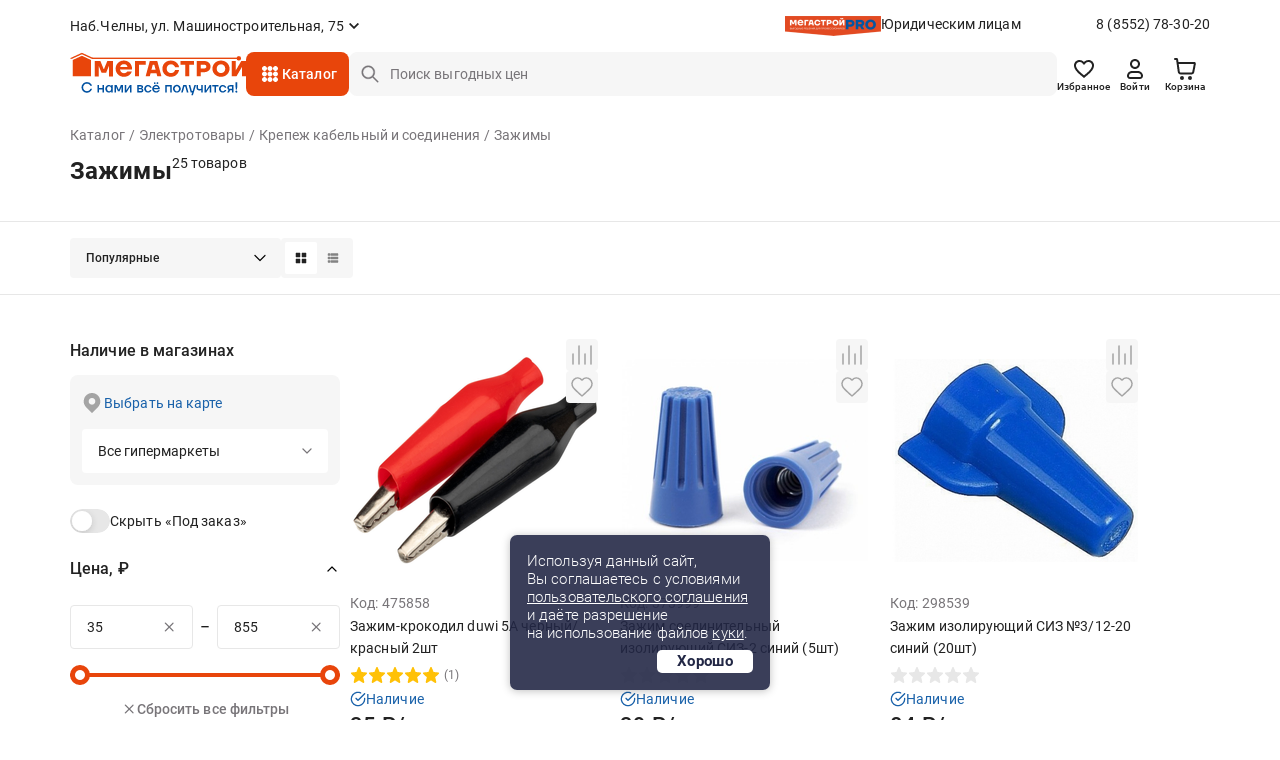

--- FILE ---
content_type: text/html;charset=UTF-8
request_url: https://chelny.megastroy.com/catalog/zazhimy
body_size: 25874
content:

<!DOCTYPE html>
<html lang="ru">
<head>
    <meta charset="utf-8" />
    <meta http-equiv="X-UA-Compatible" content="IE=edge">
    <meta name="viewport" content="width=device-width, initial-scale=1.0">
    <meta name="promkod-site-verification" content="e3cfe2c32e74121968781276dd6130aa" />
    <meta name="verify-admitad" content="925b113950" />
    <meta name="yandex-verification" content="70c39b2e8975a529" />

	<link href="https://fonts.googleapis.com/css2?family=Roboto:wght@500&display=swap" rel="stylesheet">
        <title>Зажимы - купить в Набережных Челнах по цене от 35 руб. с доставкой | МЕГАСТРОЙ</title>

    <link rel='preconnect' href='//counter.rambler.ru' crossorigin />
    <link rel='preconnect' href='//mc.yandex.ru' crossorigin />
    <link rel='preconnect' href='//st.top100.ru' crossorigin />
    <link rel='dns-prefetch' href='//counter.rambler.ru' />
    <link rel='dns-prefetch' href='//mc.yandex.ru' />
    <link rel='dns-prefetch' href='//st.top100.ru' />
    <meta name="referrer" content="origin" />
        <meta name="description" content="Зажимы - купить в Набережных Челнах по выгодным ценам от 35 рублей, 25 товаров в ассортименте. У нас вы найдете все необходимое для придания вашему дому стильного и уютного интерьера. Наша команда профессионалов всегда готова помочь вам с выбором и консультацией. Мы предлагаем удобные и безопасные способы оплаты, быструю и надежную доставку, а также гарантию качества на все наши товары.">
    <link rel="canonical" href="https://chelny.megastroy.com/catalog/zazhimy" />

    <meta name="geo.position" content="55.72406357, 52.42449450" />
    <meta name="ICBM" content="55.72406357, 52.42449450" />
    <link rel="icon" href="/favicon.svg" type="image/svg+xml" />
    <link rel="shortcut icon" href="/favicon.svg" type="image/svg+xml" />
    <meta name='format-detection' content='telephone=no'>

    <style>/* critical_css/catalog.css */</style>
    <link href="/vendors/bootstrap-3/css/bootstrap.min.css?3" rel="stylesheet">
    <link href="/vendors/bootstrap-5/css/bootstrap.css?3" rel="stylesheet">
    <link href="/vendors/font-awesome-4.5.0/css/font-awesome.min.css" rel="stylesheet">
    <link href="/vendors/fancybox-2.1.5/jquery.fancybox.css" rel="stylesheet">
    <link href="/vendors/slick-1.5.9/slick.css" rel="stylesheet">
	<link href="/css/nouislider.min.css" rel="stylesheet">
    <link href="/vendors/tooltipster/css/tooltipster.bundle.min.css" rel="stylesheet" />
    <link href="/vendors/zoomio.css" rel="stylesheet" />
    <link href="/vendors/abigimage/abigimage.jquery.min.css?v=1734677843" rel="stylesheet" />
	<link href="/css/datepicker.min.css" rel="stylesheet" type="text/css">
	<!--<link href="/css/jquery.timepicker.min.css" rel="stylesheet" type="text/css">-->
    <link href="/vendors/rateit/rateit.css" rel="stylesheet">
	<link href="/css/select2.min.css" rel="stylesheet" />

    <link href="/css/main.css?v=1765961083" rel="stylesheet" />
    <link href="/css/media.css?v=1747978156" rel="stylesheet" />
    <link href="/css/officials.css?v=1756906195" rel="stylesheet" />
    <link href="/css/officials-media.css?v=1734677843" rel="stylesheet" />
	<link href="/css/select2.min.css" rel="stylesheet" />



	<link rel="stylesheet" type="text/css" href="/css/redesign/style.scss.compiled.css?1734677843" /><link rel="stylesheet" type="text/css" href="/css/redesign/modules.scss.compiled.css?1765460682" /><link rel="stylesheet" type="text/css" href="/css/redesign/sumoselect.min.css?1734677843" /><link rel="stylesheet" type="text/css" href="/css/redesign/constructor.scss.compiled.css?1734677843" /><link rel="stylesheet" type="text/css" href="/css/redesign/header.scss.compiled.css?1734677843" /><link rel="stylesheet" type="text/css" href="/css/redesign/footer.scss.compiled.css?1765865706" /><link rel="stylesheet" type="text/css" href="/css/redesign/catalog.scss.compiled.css?1768394525" /><link rel="stylesheet" type="text/css" href="/css/redesign/form.scss.compiled.css?1738852002" /><link rel="stylesheet" type="text/css" href="/css/redesign/field.scss.compiled.css?1734677843" /><link rel="stylesheet" type="text/css" href="/css/redesign/button.scss.compiled.css?1752584429" /><link rel="stylesheet" type="text/css" href="/css/redesign/select.scss.compiled.css?1734677843" /><link rel="stylesheet" type="text/css" href="/css/redesign/range.scss.compiled.css?1734677843" /><link rel="stylesheet" type="text/css" href="/css/redesign/pagination.scss.compiled.css?1734677843" /><link rel="stylesheet" type="text/css" href="/css/redesign/space.scss.compiled.css?1734677843" /><link rel="stylesheet" type="text/css" href="/css/redesign/basket.scss.compiled.css?1756290438" /><link rel="stylesheet" type="text/css" href="/css/redesign/load.scss.compiled.css?1734677843" /><link rel="stylesheet" type="text/css" href="/css/redesign/product.scss.compiled.css?1734794732" /><link rel="stylesheet" type="text/css" href="/css/redesign/tracking.scss.compiled.css?1753787719" /><link rel="stylesheet" type="text/css" href="/css/redesign/cabinet.scss.compiled.css?1754550112" />
	<link rel="stylesheet" type="text/css" href="/css/cabinet.scss.compiled.css?1761030583" /><link rel="stylesheet" type="text/css" href="/css/product.scss.compiled.css?1734677843" /><link rel="stylesheet" type="text/css" href="/css/card.scss.compiled.css?1734677843" /><link rel="stylesheet" type="text/css" href="/css/service_card.scss.compiled.css?1736404281" /><link rel="stylesheet" type="text/css" href="/css/interior.scss.compiled.css?1734677843" /><link rel="stylesheet" type="text/css" href="/css/order.scss.compiled.css?1734677843" />
    <!-- <style></style>-->

    <script>window.site_main_domain = "megastroy.com";</script>
    <script>window.fractional_mode_step = 0.1;</script>

	<script src="/js/lottie.min.js"></script>

    <meta property="og:title" content="Зажимы" />
    <meta property="og:type" content="website" />
    <meta property="og:locale" content="ru_RU" />
    <meta property="og:url" content="https://chelny.megastroy.com/catalog/zazhimy" />
    <meta property="og:description" content="Зажимы - купить в Набережных Челнах по выгодным ценам от 35 рублей, 25 товаров в ассортименте. У нас вы найдете все необходимое для придания вашему дому стильного и уютного интерьера. Наша команда профессионалов всегда готова помочь вам с выбором и консультацией. Мы предлагаем удобные и безопасные способы оплаты, быструю и надежную доставку, а также гарантию качества на все наши товары." />
	<meta property="og:image" content="https://megastroycdn.ru/storage/.thumbs/preview_nrs_wh270xwh270_zazhimy-250-150.png">
    <script type="application/ld+json">{"@context":"http://schema.org","@type":"WebSite","name":"Megastroy chelny","alternateName":"МЕГАСТРОЙ chelny","url":"https://chelny.megastroy.com/"}</script>
        <meta name="google-site-verification" content="OMSe75s9vpx_tGNL5Rx7p9iPstOb1DSUhCvdrLBD5vk" />
        <meta name="p:domain_verify" content="22a727c0998f011cfde43b3f5e58b22e"/>
        <meta name="yandex-verification" content="72fb322d08534d2f" />
        <meta name="yandex-verification" content="819869dcdb604dc9" />
        <meta name="yandex-verification" content="04e09d740cd2a866" />


    <script>
        mindbox = window.mindbox || function() { mindbox.queue.push(arguments); };
        mindbox.queue = mindbox.queue || [];
        mindbox('create', {
            firebaseMessagingSenderId: "547895884002",
            serviceWorkerPath: "/js/mindbox-services-worker.js"
        });

        mindbox("webpush.create");

        setTimeout(
            function() {
                mindbox(
                    "webpush.subscribe", {
                        getSubscriptionOperation: "GetWebPushSubscription",
                        subscribeOperation: "SubscribeToWebpush",
                        onGranted: function() {},
                        onDenied: function() {}
                    }
                );
            },
        );
    </script>
    <script src="https://api.mindbox.ru/scripts/v1/tracker.js" async></script>

	<script type="text/javascript"> var digiScript = document.createElement('script');
	digiScript.src = '//cdn.diginetica.net/1425/client.js';
	digiScript.defer = true;
	digiScript.async = true;
	document.head.appendChild(digiScript);
	</script>

    <link href="/vendor/suggestion/suggestions.min.css" rel="stylesheet" />

    <script>
        function callAfterScriptsLoad(method) {
            if (window.scripts_loaded) {
                method();
            } else {
                setTimeout(function() { callAfterScriptsLoad(method) }, 50);
            }
        }
    </script>

    <!-- начало адмитад -->
    <script type="text/javascript">
        /* имя cookie для хранения источника */
        var cookie_name = 'deduplication_cookie';
        /* число дней жизни куки */
        var days_to_store = 30;
        /* ожидаемое значение deduplication_cookie для Admitad */
        var deduplication_cookie_value = 'admitad';
        /* имя GET параметра для дедупликации */
        var channel_name = 'utm_source';
        /* функция для получения источника из GET параметра */
        getSourceParamFromUri = function () {
            var pattern = channel_name + '=([^&]+)';
            var re = new RegExp(pattern);
            return (re.exec(document.location.search) || [])[1] || '';
        };

        /* функция для получения источника из cookie с именем cookie_name */
        getSourceCookie = function () {
            var matches = document.cookie.match(new RegExp(
                '(?:^|; )' + cookie_name.replace(/([\.$?*|{}\(\)\[\]\\\/\+^])/g, '\\$1') + '=([^;]*)'
            ));
            return matches ? decodeURIComponent(matches[1]) : undefined;
        };

        /* функция для записи источника в cookie с именем cookie_name */
        setSourceCookie = function () {
            var param = getSourceParamFromUri();
            if (!param) { return; }
            var period = days_to_store * 60 * 60 * 24 * 1000;	/* в секундах */
            var expiresDate = new Date((period) + +new Date);
            var cookieString = cookie_name + '=' + param + '; path=/; expires=' + expiresDate.toGMTString();
            console.log(cookieString);
            document.cookie = cookieString;
            document.cookie = cookieString + '; domain=.' + location.host;
        };

        /* запись куки */
        setSourceCookie();

    </script>
 
    <script src="https://www.artfut.com/static/tagtag.min.js?campaign_code=161cbbe6df" async onerror='var self = this;window.ADMITAD=window.ADMITAD||{},ADMITAD.Helpers=ADMITAD.Helpers||{},ADMITAD.Helpers.generateDomains=function(){for(var e=new Date,n=Math.floor(new Date(2020,e.getMonth(),e.getDate()).setUTCHours(0,0,0,0)/1e3),t=parseInt(1e12*(Math.sin(n)+1)).toString(30),i=["de"],o=[],a=0;a<i.length;++a)o.push({domain:t+"."+i[a],name:t});return o},ADMITAD.Helpers.findTodaysDomain=function(e){function n(){var o=new XMLHttpRequest,a=i[t].domain,D="https://"+a+"/";o.open("HEAD",D,!0),o.onload=function(){setTimeout(e,0,i[t])},o.onerror=function(){++t<i.length?setTimeout(n,0):setTimeout(e,0,void 0)},o.send()}var t=0,i=ADMITAD.Helpers.generateDomains();n()},window.ADMITAD=window.ADMITAD||{},ADMITAD.Helpers.findTodaysDomain(function(e){if(window.ADMITAD.dynamic=e,window.ADMITAD.dynamic){var n=function(){return function(){return self.src?self:""}}(),t=n(),i=(/campaign_code=([^&]+)/.exec(t.src)||[])[1]||"";t.parentNode.removeChild(t);var o=document.getElementsByTagName("head")[0],a=document.createElement("script");a.src="https://www."+window.ADMITAD.dynamic.domain+"/static/"+window.ADMITAD.dynamic.name.slice(1)+window.ADMITAD.dynamic.name.slice(0,1)+".min.js?campaign_code="+i,console.log(a.src),o.appendChild(a)}});'></script>
 
	<script type="text/javascript">
	   ADMITAD = window.ADMITAD || {};
	   ADMITAD.Invoice = ADMITAD.Invoice || {};
	   ADMITAD.Invoice.accountId = ''; /* e-mail или логин пользователя в системе */
	</script>
	<!-- конец адмитад -->
    <!-- начало сберлид -->
    	<script>window.yaContextCb = window.yaContextCb || []</script>
	<script src="https://yandex.ru/ads/system/context.js" async></script>
</head>

<body itemscope itemtype="http://schema.org/WebPage">

<div class="preloader js-preloader">
	<div class="preloader-content">
		<svg xmlns="http://www.w3.org/2000/svg" xmlns:xlink="http://www.w3.org/1999/xlink" style="margin: auto; background: rgba(255, 255, 255, 0); display: block; shape-rendering: auto;" width="40px" height="40px" viewBox="0 0 100 100" preserveAspectRatio="xMidYMid">
			<circle cx="50" cy="50" fill="none" stroke="#e8450b" stroke-width="9" r="30" stroke-dasharray="141.37166941154067 49.12388980384689">
				<animateTransform attributeName="transform" type="rotate" repeatCount="indefinite" dur="1s" values="0 50 50;360 50 50" keyTimes="0;1"></animateTransform>
			</circle>
		</svg>
	</div>
</div>

<script>
	class arthd{allTestFunctions=["testUserAgent","testChromeWindow","testPlugins","testAppVersion","testConnectionRtt"];constructor(){}testUserAgent(){return/Headless/.test(window.navigator.userAgent)?1:0}testChromeWindow(){return 33!=eval.toString().length||window.chrome?0:1}testNotificationPermissions(t){navigator.permissions.query({name:"notifications"}).then(function(e){"denied"===Notification.permission&&"prompt"===e.state?t(1):t(0)})}testPlugins(){return 0===navigator.plugins.length?1:0}testAppVersion(){let t=navigator.appVersion;return/headless/i.test(t)?1:0}testConnectionRtt(){let t=navigator.connection,e=t?t.rtt:void 0;return void 0===e?0:0===e?1:0}getHeadlessScore(){let t=[0,0],e=0,s=0,n=0;this.testNotificationPermissions(function(t){s+=t,n++});for(let i=0;i<this.allTestFunctions.length;i++){let o=this[this.allTestFunctions[i]].apply();s+=o,o>0&&(e|=1<<n),n++}return t[0]=s/n,t[1]=e,t}}
	var rh = (new arthd()).getHeadlessScore(); window.artts = rh[0]; window.arttb = rh[1];
</script>


<!-- Yandex.Metrika counter -->
<script type="text/javascript" >
	(function(m,e,t,r,i,k,a){m[i]=m[i]||function(){(m[i].a=m[i].a||[]).push(arguments)};
		m[i].l=1*new Date();k=e.createElement(t),a=e.getElementsByTagName(t)[0],k.async=1,k.src=r,a.parentNode.insertBefore(k,a)})
	(window, document, "script", "https://mc.yandex.ru/metrika/tag.js", "ym");

	ym(31197176, "init", {
		clickmap:true,
		trackLinks:true,
		accurateTrackBounce:true,
		webvisor:false,
	ecommerce:"dataLayer"
	});

	ym(31197176, 'userParams', { artts: window.artts, arttb: window.arttb, artd: "na7s8vj7j5dp34ps4dkhtplpls" });
	if(window.artts>0.2){
		fetch('/arthd', {
			method: 'POST',
			body: JSON.stringify({s:   window.artts, b: window.arttb, pg: document.location.href  })
		})
	}
</script>

<noscript>
	<div>
		<img src="https://mc.yandex.ru/watch/31197176" style="position:absolute; left:-9999px;" alt="" />
	</div>
</noscript>

<!--банер с графиком работы-->



<!--банер с графиком работы // конец-->
<div class="main-wrapper">
	<div class="main-wrapper2">
		
		<!-- новая шапка -->

        <header class="header ">
			
            
<div class="stop__line">
	<div class="container slide">
		<div class="header__top d-flex">
			<div class="header__top-item d-flex">
				
				<div class="header-city">
					<span href="/cities/markets" class="header-city__link d-flex js-fancybox-modal"><span>Наб.Челны, ул. Машиностроительная, 75</span></span>
				</div>
			</div>
			
			<div class="header__top-item hidden-xs">
				<div class="header-entity">
					<div class="header-entity__content">
						<img src="/images/redesign/entity_logo@2x.png" class="header-entity__content-image" alt="">
						<a href="/officials" class="header-entity__content-title">Юридическим лицам</a>
					</div>
					<a href="tel:8 (8552) 78-30-20" class="phone">8 (8552) 78-30-20</a>
				</div>
				
							</div>
			
		</div>
		<div class="header__bottom js-cat-menu d-flex">
			<div class="header__bottom-item hidden-xs">
				<div class="header-logo">
					<a href="/"><img src="/images/redesign/logo.svg" alt=""></a>
				</div>
			</div>
			<div class="header__bottom-item">
				<a href="javascript:;" class="header-toggle js-header-toggle visible-xs">
					<img src="/images/redesign/toggle_icon.svg" alt="">
				</a>		
				<div class="header-catalog hidden-xs">
					<div class="menu-animation">
						<img src="/images/redesign/menu_animation.svg" alt="">
					</div>
					<div class="visible-lg">
						<span href="/catalog_modal" class="header-catalog__link js-fancybox-modal d-flex">Каталог</span>
					</div>
					<div class="hidden-lg">
						<a href="/catalog/" class="header-catalog__link d-flex">Каталог</a>
					</div>
				</div>
				<div class="dark-overlay-2"></div>
				
				<div class="header-logo visible-xs">
					<a href="/"><img src="/images/redesign/logo.svg" alt=""></a>
				</div>
			</div>
			<div class="header__bottom-item w-100">
				<form method="get" action="/catalog/search">
					<input name="q"
						   required
						   autocomplete="off"
						   type="text"
						   value=""
						   placeholder="Поиск выгодных цен"
						   class="input-field input-field__search d-flex js-search-input hidden-xs">
					<button type="submit" class="button-field button-field_red hidden-xs"></button>
                    <div class="search-field">
                        <a href="javascript:;" class="search-field__button js-search-close-button">
                            <img src="/images/redesign/close/close_search.svg" alt="">
                        </a>
                    </div>

					<div class="js-search-suggestions"></div>
				</form>		
			</div>	
			<div class="header__bottom-item">
				<div class="header-icon d-flex js-header-icons">
					<a href="/favorites/" class="header-icon__item hidden-xs">
						<img src="/images/redesign/heart_icon.svg" alt="">
						<div class="header-icon__title">Избранное</div>
						<span class="quantity-icon d-flex js-favorites-count hidden">0</span>					
					</a>
					
					
					<a href="/login?from=https://chelny.megastroy.com/catalog/zazhimy" class="header-icon__item hidden-xs">
    <img src="/images/redesign/person_icon.svg" alt="">
	<div class="header-icon__title">Войти</div>
</a>
					
					<div class="visible-xs ">
						<a class="header-icon__item js-fancybox-mobile-search"
						   data-fancybox-href="/inc/search_mobile"
						   data-fancybox-type="ajax">
							<img src="/images/redesign/search_black_icon.svg" alt="">
						</a>
					</div>

					<div class="basket-enter js-basket-header-widget clearfix">
						<div class="basket-enter-hover clearfix"><div class="header-icon__drop js-header-icon__drop">
	<a href="/basket/" class="header-icon__item" style="display: flex;">
		<img src="/images/redesign/shopping_cart_icon.svg" alt="">
		<div class="header-icon__title hidden-xs">Корзина</div>
		<span class="quantity-icon d-flex js-basket-total-number js-basket-not-empty hidden">
			0		</span>
	</a>
	<div class="basket-popup ">
		<div class="basket-popup__top js-basket-popup__top">
			
            			
			
		</div>
		<div class="basket-popup__bottom">
			<div class="total-price">
				<div class="total-price__title">Итого</div>
				<div class="total-price__value">0 <span>&#8381;</span></div>
			</div>
			<div class="button-container">
				<a href="/basket/" class="button-field button-field_transparent button-field__basket-popup">Перейти в корзину</a>
			</div>
		</div>
	</div>
</div>
</div>
					</div>
				</div>
			</div>
		</div>
	</div>
</div>
			        </header>
		
		<!-- конец новой шапки -->

		<!-- новое мобильное меню -->

		<div class="mobile-menu js-mobile-menu">
			<div class="mobile-menu__content">
				<div class="mobile-menu__content-item">
					<div class="close-button js-popup-close">
						<a href="javascript:;">
							<img src="/images/redesign/close/close_black_l.svg" alt="">
						</a>
					</div>
					<div class="city-selection">
						<a href="/cities/markets" class="js-popup-close city-selection__link d-flex js-fancybox-city">Наб.Челны, ул. Машиностроительная, 75</a>
					</div>
				</div>
				<div class="mobile-menu__content-item">
					<ul class="mobile-menu__list">
						<li>
							<a href="/login?from=https://chelny.megastroy.com/catalog/zazhimy">
								<img src="/images/redesign/toggle_menu_person_icon.svg">
								<span class="mobile-menu__list-title">Войти</span>
							</a>
						</li>
						<li>
							<a href="/catalog/">
								<img src="/images/redesign/toggle_menu_catalog_icon.svg">
								<span class="mobile-menu__list-title">Каталог</span>
							</a>
						</li>
						<li>
							<a href="/favorites/">
								<img src="/images/redesign/toggle_menu_favorites_icon.svg">
								<span class="mobile-menu__list-title">Избранное</span>
								<span class="quantity-icon quantity-menu-icon d-flex js-favorites-count hidden">0</span>
							</a>
						</li>
						<li>
							<a href="/compare">
								<img src="/images/redesign/toggle_menu_comparison_icon.svg">
								<span class="mobile-menu__list-title">В сравнении</span>
								<span class="quantity-icon quantity-menu-icon d-flex js-compare-quantity hidden">0</span>
							</a>
						</li>
						<li>
							<a href="/basket/">
								<img src="/images/redesign/toggle_menu_basket_icon.svg">
								<span class="mobile-menu__list-title">Корзина</span>
								<span class="js-basket-total-number js-basket-not-empty quantity-icon quantity-menu-icon d-flex hidden">0</span>
							</a>
						</li>
						<!--<li>
							<a href="/">
								<img src="/images/redesign/toggle_menu_chat_icon.svg">
								<span class="mobile-menu__list-title">Обратная связь</span>
							</a>
						</li>-->
						<li>
							<a href="/you_watched">
								<img src="/images/redesign/toggle_menu_history_icon.svg">
								<span class="mobile-menu__list-title">История просмотров</span>
							</a>
						</li>
					</ul>
				</div>
				<div class="mobile-menu__content-item">
					<ul class="mobile-menu__list">
						<li>
							<a href="/payment">
								<img src="/images/redesign/toggle_menu_payment_icon.svg">
								<span class="mobile-menu__list-title">Оплатить заказ онлайн</span>
							</a>
						</li>
						<li>
							<a href="/officials">
								<img src="/images/redesign/toggle_menu_entity_icon.svg">
								<span class="mobile-menu__list-title">Юридическим лицам</span>
							</a>
						</li>
						<li class="mobile-menu__list-item js-vslide-container">
							<a href="javascript:;" class="js-vlink-container">
								<img src="/images/redesign/toggle_menu_card_icon.svg">
								<span class="mobile-menu__list-title open-title">Карты Мегастрой</span>
							</a>
							<ul class="mobile-submenu js-vslide-content">
								<li><a href="/scard">Карта Всегда выгодно</a></li>
								<li><a href="/pcard">Подарочная карта</a></li>
								<li><a href="/loyality">Карта новосела</a></li>
							</ul>
						</li>
						<li class="mobile-menu__list-item js-vslide-container">
							<a href="javascript:;" class="js-vlink-container">
								<img src="/images/redesign/toggle_menu_services_icon.svg">
								<span class="mobile-menu__list-title open-title">Услуги</span>
							</a>
							<ul class="mobile-submenu js-vslide-content">
								<li><a href="/design_project_flat">Дизайн проектирование</a></li>
								<li><a href="/secondary_raw">Реализация вторсырья</a></li>
								<li><a href="/services">Все услуги</a></li>
							</ul>
						</li>
						<li class="mobile-menu__list-item js-vslide-container">
							<a href="javascript:;" class="js-vlink-container">
								<img src="/images/redesign/toogle_menu_order_icon.svg">
								<span class="mobile-menu__list-title open-title">Заказ</span>
							</a>
							<ul class="mobile-submenu js-vslide-content">
								<li><a href="/how-to-order">Как сделать заказ?</a></li>
								<li><a href="/obmen-bez-problem">Обмен и возврат</a></li>
								<li><a href="/delivery">Доставка</a></li>
								<li><a href="/catalog/groups?products_groups%5B%5D=99">Товары под заказ</a></li>
							</ul>
						</li>
						<li class="mobile-menu__list-item js-vslide-container">
							<a href="javascript:;" class="js-vlink-container">
								<img src="/images/redesign/toggle_menu_company_icon.svg">
								<span class="mobile-menu__list-title open-title">Компания</span>
							</a>
							<ul class="mobile-submenu js-vslide-content">
																	<li><a href="/vacancies/">Наши вакансии</a></li>
																	<li><a href="/about">О компании</a></li>
																	<li><a href="/news/">Новости</a></li>
																	<li><a href="/investors">Инвесторам</a></li>
																	<li><a href="/markets/">Гипермаркеты</a></li>
																	<li><a href="/development">Ищем новые локации</a></li>
															</ul>
						</li>
					</ul>
				</div>
			</div>
			<div class="mobile-menu__bg js-mobile-menu__bg"></div>
		</div>

		<!-- конец нового мобильного меню -->

		<!-- старое мобильное меню, js-enter старый класс входа -->
			<!-- конец старого мобильного меню -->

	<script>
    window.enableAjaxFilters = true;
</script>

<script>
    mindbox("async", {
        operation: "Website.ViewCategory",
        data: {
            viewProductCategory: {
                productCategory: {
                    ids: {
                        website: "945"
                    }
                }
            }
        },
        onSuccess: function() { },
        onError: function(error) { }
    });
</script>

<div class="page-content">
    <div class="container">
        <div class="head js-ajax-widget js-widget-name-catalog_breadcrumbs">
            <!--<ul class="crumbs2 clearfix hidden-lg">
<li property="itemListElement" typeof="ListItem"><a href="/catalog/" property="item" typeof="WebPage"><span property="name">Каталог</span></a><meta property="position" content="<?/*= $i */?>" /></li> <li property="itemListElement" typeof="ListItem"><a href="/catalog/elektrotovary" property="item" typeof="WebPage"><span property="name">Электротовары</span></a><meta property="position" content="<?/*= $i */?>" /></li> <li property="itemListElement" typeof="ListItem"><a href="/catalog/krepezh-kabelnyy-i-soedineniya" property="item" typeof="WebPage"><span property="name">Крепеж кабельный и соединения</span></a><meta property="position" content="<?/*= $i */?>" /></li> <li property="itemListElement" typeof="ListItem"><a href="" property="item" typeof="WebPage"><span property="name">Зажимы</span></a><meta property="position" content="<?/*= $i */?>" /></li> </ul>-->
<ul class="crumbs clearfix" vocab="http://schema.org/" typeof="BreadcrumbList">
	
<li property="itemListElement" typeof="ListItem"><a href="/catalog/" property="item" typeof="WebPage"><span property="name">Каталог</span></a><meta property="position" content="1" /></li> <li property="itemListElement" typeof="ListItem"><a href="/catalog/elektrotovary" property="item" typeof="WebPage"><span property="name">Электротовары</span></a><meta property="position" content="2" /></li> <li property="itemListElement" typeof="ListItem"><a href="/catalog/krepezh-kabelnyy-i-soedineniya" property="item" typeof="WebPage"><span property="name">Крепеж кабельный и соединения</span></a><meta property="position" content="3" /></li> <li class="active"><span>Зажимы</span></li> </ul>




<div class="title">
	<div class="title-content">
		<h1>Зажимы</h1>
		<span class="quantity-number">
			25 товаров		</span>
	</div>
</div>        </div>
    </div>

    
<!--AdFox START-->
<!--yandex_mg-megastroy2-->
<!--Площадка: megastroy.com / Все внутренние разделы / 1140х250(web)-->
<!--Категория: <не задана>-->
<!--Тип баннера: 1140х250-->

<div class="container mb-3">
        <div id="adfox_171809245595343355"></div>
        <script>
            window.yaContextCb.push(()=>{
                Ya.adfoxCode.createAdaptive({
                    ownerId: 10873916,
                    containerId: 'adfox_171809245595343355',
                    params: {
                        p1: 'dcxby',
                        p2: 'jacq',
                        puid1: 'chelny',
                        puid2: '936:935'
                    }
                }, ['desktop', 'tablet', 'phone'], {
                    tabletWidth: 830,
                    phoneWidth: 480,
                    isAutoReloads: false
                })
            })
        </script>
</div>    <div class="products-quantity">
        <div class="container">
			<div class="products-quantity__container">

            <div class="products-quantity__content">
                <div class="products-quantity__content-right">
                    <div class="js-widget-name-catalog_sort">
                        <div class="select-container">
    <select class="select-field js-sumoselect js-catalog-sort">
        <option  value="/catalog/zazhimy">Популярные</option>
        <option  value="/catalog/zazhimy?sort=price">Сначала дешевле</option>
        <option  value="/catalog/zazhimy?sort=price-desc">Сначала дороже</option>
        <option  value="/catalog/zazhimy?sort=sale">По скидке</option>

        <option  value="/catalog/zazhimy?sort=latest">Новинки</option>
; ?>
        <option  value="/catalog/zazhimy?sort=striked-price">Выгодно</option>
    </select>
</div>

<script>
    callAfterScriptsLoad(() => {
        $('.js-sumoselect').SumoSelect({
            placeholder: 'Выберите магазин'
        });
    });
</script>                    </div>

                    <div class="sorting-switch">
                        <a href="javascript:;" class="sorting-switch__item js-switch-tile active">
                            <img src="/images/redesign/sort_tile_icon.svg" alt="">
                        </a>
                        <a href="javascript:;" class="sorting-switch__item js-switch-list ">
                            <img src="/images/redesign/sort_list_icon.svg" alt="">
                        </a>
                    </div>
                </div>
				
            </div>
			
            <div class="visible-xs visible-sm js-vslide-container">
                <a href="javascript:;" class="mobile-facets js-vlink-container">
                    <span><img src="/images/redesign/facets_icon.svg">Фильтры</span>
                </a>
                <div class="js-vslide-content js-ajax-widget js-widget-name-catalog_filterform">
                    <div class="facets">


    <div class="facets-list">
		<!--<div class="revert-content">-->

		<div class="facets-list__item clear">

			<a href="javascript:;" class="facets-list__item-title clear">Наличие в магазинах</a>

			<div class="facets-list__item-content">
				<div class="product-availability hidden-xs hidden-sm">
					<!--                    <a href="/cities/markets" class="show-map js-fancybox-modal"></a>-->
                    <span href="/city_modal" class="show-map js-fancybox-city">Выбрать на карте</span>
                            							<div class="select-container">
								<select class="select-field js-sumoselect js-market-select">
																			<option  data-all-markets="0" data-market-id="3" data-market-address="Мегастрой Н.Челны, ул. Машиностроительная, 75">ул. Машиностроительная, 75</option>
																			<option  data-all-markets="0" data-market-id="11" data-market-address="Мегастрой Н.Челны Нариманова, пр-т Набережночелнинский, 37а">пр-т Набережночелнинский, 37а</option>
																		<option data-href="" selected>Все гипермаркеты</option>
								</select>
							</div>
				</div>

				<div class="product-availability hidden-md hidden-lg">
					<div class="selected-city">Наб.Челны, ул. Машиностроительная, 75</div>
                    <a href="/city_modal" class="show-map js-fancybox-city">Выбрать другой</a>
				</div>

				<div class="switch-container">
					<div class="switch-content">
						<input type="checkbox" class="switch-field js-in-stock-checkbox" id="products_stock" name="switch"  data-href="/catalog/zazhimy?in_stock=0" />
						<label for="products_stock">Скрыть «Под заказ»</label>
					</div>

					<!--<div class="switch-content">
						<input type="checkbox" class="switch-field js-in-profitable-checkbox" id="profitable_offer" name="switch"  data-href="<?/*= h(d()->sort_get->profitable == 1 ? d()->sort_get->delete('profitable') : d()->sort_get->add('profitable', 1)) */?>" />
						<label for="profitable_offer">Выгодные предложения</label>
					</div>-->
				</div>
			</div>
			<!--
			<div class="facets-list__item-content">
				<div class="select-container">
					<select class="select-field js-sumoselect">
						<option value="0"></option>
						<option value="1">пр-т Набережночелнинский, 37а</option>
						<option value="2">ул. Машиностроительная, 75</option>
						<option value="3">ул. 2-ая Азинская, 7б</option>
						<option value="4">пр-т Победы, 101</option>
					</select>
				</div>
				<a href="/" class="select-on-map js-fancybox-modal">выбрать на карте</a>
				<label class="checkbox-field" for="box_00">
					<p>товары в наличии</p>
					<input type="checkbox" id="box_00" name="" class="checkbox-field__icon-image">
					<span></span>
				</label>
			</div>
			-->
		</div>
		
		

		<form method="get" action="/catalog/zazhimy" class="js-filter-form ">
			<input type="hidden" name="in_stock" value="1">
			<input type="hidden" name="all_markets" value="0">
<!--            <input type="hidden" name="profitable" value="--><!--">-->

			<div class="facets-list__item clear js-vslide-container js-range-container">

				<a href="javascript:;" class="facets-list__item-title js-vlink-container active">Цена, &#8381;</a>
				<div class="facets-list__item-content js-vslide-content js-slider_range_container">
					<div class="price-slider">
						<div class="price-slider__fields">
							<div class="price-field">
								<input type="text" name="price[from]" class="input-field input-field__price js-input-field__price js-range-input-from" placeholder="от 35" data-value-limit="35" value="35" required>
								<a href="javascript:;" class="price-field__button js-clear-input">
									<img src="/images/redesign/close/close_grey_m.svg" alt="">
								</a>
							</div>
							<div class="price-field__wrapper">–</div>
							<div class="price-field">
								<input type="text" name="price[to]" class="input-field input-field__price js-input-field__price js-range-input-to" placeholder="до 855" data-value-limit="855" value="855" required>
								<a href="javascript:;" class="price-field__button js-clear-input">
									<img src="/images/redesign/close/close_grey_m.svg" alt="">
								</a>
							</div>
						</div>
						<div class="price-slider__range js-slider__range"></div>
					</div>
				</div>
			</div>
		</form>

		<!-- </div> -->
		
	</div>

	<button type="submit" class="button-field button-field_red wide hidden-md hidden-lg js-filter-form-button">Показать товары</button>

	<div class="d-flex center-container ">
		<a href="/catalog/zazhimy" class="reset-button">
			<img src="/images/redesign/close/close_grey_m.svg" alt=""><span>Сбросить все фильтры</span>
		</a>
	</div>

	<div class="improve-content ">
		<p>Помогите сделать сайт удобнее</br><a href="javascript:void(0)" onclick="PressLinkFields()">Что улучшить в фильтрах?</a></p>
	</div>

	    <div class="promo-content hidden-xs hidden-sm">
        <a href="/catalog/vse-dlya-rassady-2">
            <img src="/storage/.thumbs/preview248xauto_rassada-s-knopoky.png" alt="">
        </a>
    </div>

	<div class="js-pseudo-filter">
	</div>
</div>

<script>
	callAfterScriptsLoad(() => {
        initSliders();
        $('.js-sumoselect').SumoSelect({
            placeholder: 'Выберите магазин'
        });

        $('.js-default-scroll').niceScroll({
            autohidemode: false,
            cursorcolor: "rgba(0,0,0,.20)",
            cursorwidth: "4px",
            cursorborderradius: "6px",
            cursorborder: "2px solid rgba(0,0,0,.20)"
        });

        $('.js-pseudo-filter').hide();
    });
</script>
                </div>
            </div>
			</div>
        </div>
    </div>

    <div class="container">
        <div class="catalog">
            <div class="js-ajax-widget js-widget-name-catalog_filterform">
                <div class="facets">


    <div class="facets-list">
		<!--<div class="revert-content">-->

		<div class="facets-list__item clear">

			<a href="javascript:;" class="facets-list__item-title clear">Наличие в магазинах</a>

			<div class="facets-list__item-content">
				<div class="product-availability hidden-xs hidden-sm">
					<!--                    <a href="/cities/markets" class="show-map js-fancybox-modal"></a>-->
                    <span href="/city_modal" class="show-map js-fancybox-city">Выбрать на карте</span>
                            							<div class="select-container">
								<select class="select-field js-sumoselect js-market-select">
																			<option  data-all-markets="0" data-market-id="3" data-market-address="Мегастрой Н.Челны, ул. Машиностроительная, 75">ул. Машиностроительная, 75</option>
																			<option  data-all-markets="0" data-market-id="11" data-market-address="Мегастрой Н.Челны Нариманова, пр-т Набережночелнинский, 37а">пр-т Набережночелнинский, 37а</option>
																		<option data-href="" selected>Все гипермаркеты</option>
								</select>
							</div>
				</div>

				<div class="product-availability hidden-md hidden-lg">
					<div class="selected-city">Наб.Челны, ул. Машиностроительная, 75</div>
                    <a href="/city_modal" class="show-map js-fancybox-city">Выбрать другой</a>
				</div>

				<div class="switch-container">
					<div class="switch-content">
						<input type="checkbox" class="switch-field js-in-stock-checkbox" id="products_stock" name="switch"  data-href="/catalog/zazhimy?in_stock=0" />
						<label for="products_stock">Скрыть «Под заказ»</label>
					</div>

					<!--<div class="switch-content">
						<input type="checkbox" class="switch-field js-in-profitable-checkbox" id="profitable_offer" name="switch"  data-href="<?/*= h(d()->sort_get->profitable == 1 ? d()->sort_get->delete('profitable') : d()->sort_get->add('profitable', 1)) */?>" />
						<label for="profitable_offer">Выгодные предложения</label>
					</div>-->
				</div>
			</div>
			<!--
			<div class="facets-list__item-content">
				<div class="select-container">
					<select class="select-field js-sumoselect">
						<option value="0"></option>
						<option value="1">пр-т Набережночелнинский, 37а</option>
						<option value="2">ул. Машиностроительная, 75</option>
						<option value="3">ул. 2-ая Азинская, 7б</option>
						<option value="4">пр-т Победы, 101</option>
					</select>
				</div>
				<a href="/" class="select-on-map js-fancybox-modal">выбрать на карте</a>
				<label class="checkbox-field" for="box_00">
					<p>товары в наличии</p>
					<input type="checkbox" id="box_00" name="" class="checkbox-field__icon-image">
					<span></span>
				</label>
			</div>
			-->
		</div>
		
		

		<form method="get" action="/catalog/zazhimy" class="js-filter-form ">
			<input type="hidden" name="in_stock" value="1">
			<input type="hidden" name="all_markets" value="0">
<!--            <input type="hidden" name="profitable" value="--><!--">-->

			<div class="facets-list__item clear js-vslide-container js-range-container">

				<a href="javascript:;" class="facets-list__item-title js-vlink-container active">Цена, &#8381;</a>
				<div class="facets-list__item-content js-vslide-content js-slider_range_container">
					<div class="price-slider">
						<div class="price-slider__fields">
							<div class="price-field">
								<input type="text" name="price[from]" class="input-field input-field__price js-input-field__price js-range-input-from" placeholder="от 35" data-value-limit="35" value="35" required>
								<a href="javascript:;" class="price-field__button js-clear-input">
									<img src="/images/redesign/close/close_grey_m.svg" alt="">
								</a>
							</div>
							<div class="price-field__wrapper">–</div>
							<div class="price-field">
								<input type="text" name="price[to]" class="input-field input-field__price js-input-field__price js-range-input-to" placeholder="до 855" data-value-limit="855" value="855" required>
								<a href="javascript:;" class="price-field__button js-clear-input">
									<img src="/images/redesign/close/close_grey_m.svg" alt="">
								</a>
							</div>
						</div>
						<div class="price-slider__range js-slider__range"></div>
					</div>
				</div>
			</div>
		</form>

		<!-- </div> -->
		
	</div>

	<button type="submit" class="button-field button-field_red wide hidden-md hidden-lg js-filter-form-button">Показать товары</button>

	<div class="d-flex center-container ">
		<a href="/catalog/zazhimy" class="reset-button">
			<img src="/images/redesign/close/close_grey_m.svg" alt=""><span>Сбросить все фильтры</span>
		</a>
	</div>

	<div class="improve-content ">
		<p>Помогите сделать сайт удобнее</br><a href="javascript:void(0)" onclick="PressLinkFields()">Что улучшить в фильтрах?</a></p>
	</div>

	    <div class="promo-content hidden-xs hidden-sm">
        <a href="/catalog/vse-dlya-rassady-2">
            <img src="/storage/.thumbs/preview248xauto_rassada-s-knopoky.png" alt="">
        </a>
    </div>

	<div class="js-pseudo-filter">
	</div>
</div>

<script>
	callAfterScriptsLoad(() => {
        initSliders();
        $('.js-sumoselect').SumoSelect({
            placeholder: 'Выберите магазин'
        });

        $('.js-default-scroll').niceScroll({
            autohidemode: false,
            cursorcolor: "rgba(0,0,0,.20)",
            cursorwidth: "4px",
            cursorborderradius: "6px",
            cursorborder: "2px solid rgba(0,0,0,.20)"
        });

        $('.js-pseudo-filter').hide();
    });
</script>
            </div>

            <div class="products-container js-ajax-widget js-widget-name-catalog_productslist">
                    <div class="products-list space-xl">
                        <div class="products-list__item">
                    
<div class="products-list__image js-search-product-card"  data-counter-product-id="475858" data-counter-product-score="" data-product_id="236108" data-fraction="1" data-basket-item-key="product_236108">
	<ul class="labels">
	</ul>

	<div class="products-icon">
		<a title="В сравнение товаров" rel="nofollow" href="javascript:" class="products-icon__item js-compare-product ">
			<svg width="24" height="24" viewBox="0 0 24 24" fill="none" xmlns="http://www.w3.org/2000/svg">
<path d="M3 11L3 21M15 11L15 21M9 3L9 21M21 3V21" stroke-width="1.5" stroke-linecap="round" stroke-linejoin="round"/>
</svg>
		</a>
		<a title="В избранное" rel="nofollow" href="javascript:" class="products-icon__item products-icon__item_red js-favorite ">
			<svg width="24" height="24" viewBox="0 0 24 24" fill="none" xmlns="http://www.w3.org/2000/svg">
<path fill-rule="evenodd" clip-rule="evenodd" d="M11.9932 5.13581C9.9938 2.7984 6.65975 2.16964 4.15469 4.31001C1.64964 6.45038 1.29697 10.029 3.2642 12.5604C4.89982 14.6651 9.84977 19.1041 11.4721 20.5408C11.6536 20.7016 11.7444 20.7819 11.8502 20.8135C11.9426 20.8411 12.0437 20.8411 12.1361 20.8135C12.2419 20.7819 12.3327 20.7016 12.5142 20.5408C14.1365 19.1041 19.0865 14.6651 20.7221 12.5604C22.6893 10.029 22.3797 6.42787 19.8316 4.31001C17.2835 2.19216 13.9925 2.7984 11.9932 5.13581Z" stroke-width="1.5" stroke-linecap="round" stroke-linejoin="round"/>
</svg>
		</a>
	</div>

	<a href="/products/475858" class="js-search-product-link products-list__image-link">
		<img data-src="https://img.megastroycdn.ru/u36Tx7qzMWU/rsin:246:246/products/944a6650b04f9582b4fa23afc39fca4add15d3e448f5f480c1daaa8be809d14d/475858_1.jpg" alt="Зажим-крокодил duwi 5А черный/красный 2шт " class="lazyload">
	</a>
</div>

<div class="products-list__content js-search-product-card"  data-counter-product-id="475858" data-counter-product-score="" data-product_id="236108" data-fraction="1" data-basket-item-key="product_236108">
	<div class="products-code">Код: 475858</div>
	<div class="products-list__content-title">
		<a href="/products/475858" class="js-search-product-link" title="Зажим-крокодил duwi 5А черный/красный 2шт ">
                Зажим-крокодил duwi 5А черный/красный 2шт         </a> 
	</div>

	<div class="rating">
		<ul class="rating-star">
                <li class="rating-star__item active"></li>
                <li class="rating-star__item active"></li>
                <li class="rating-star__item active"></li>
                <li class="rating-star__item active"></li>
                <li class="rating-star__item active"></li>
		</ul>
		    <div class="rating-quantity">(1)</div>
	</div>
	<div class="availability space-xs">
		<a href="javascript:;" class="availability-link js-availability-open2">
			<img src="/images/redesign/check_mark_icon.svg" class="availability-link__icon" alt="">Наличие
        </a>
        <div class="store-addresses js-product-availability-container">
	<div>
                    <div class="store-addresses__item">
                <div class="store-location">
                    <div class="store-location__street">ул. Машиностроительная, 75</div>
                            <div class="store-location__working-hours">Ежедневно, c 7:00 до 22:00</div>
                   
                </div>
				<div class="store-quantity">14 шт.</div>
            </div>
                    <div class="store-addresses__item">
                <div class="store-location">
                    <div class="store-location__street">пр-т Набережночелнинский, 37а</div>
                            <div class="store-location__working-hours">Ежедневно, c 8:00 до 22:00</div>
                   
                </div>
				<div class="store-quantity">15 шт.</div>
            </div>
        		<a href="/markets/" class="store-addresses__onmap">Пункты самовывоза на карте <img src="/images/redesign/chevron/chevron_blue_m.svg" alt=""></a>
	</div>
</div>	</div>

	<div class="products-price">

            <div class="products-price__value" itemtype="http://schema.org/Offer" itemscope="" itemprop="offers">
                35 &#8381;/шт                <meta content="35" itemprop="price">
                <meta content="RUB" itemprop="priceCurrency">
            </div>
	</div>

	<div class="products-list__content-button js-basket-add-container">
		<div class="wide">
                    <button class="button-field button-field_red js-basket-item-not-exists js-basket-add" >В корзину</button>
                    <div class="quantity-button quantity-button_m js-basket-item-exists js-basket-change" style="display:none">
                        <button class="quantity-button__control quantity-button__control_grey js-basket-change-minus-deleteable">
                            <svg width="20" height="20" viewBox="0 0 20 20" xmlns="http://www.w3.org/2000/svg">
<path d="M4.16602 10H15.8327" stroke-width="1.5" stroke-linecap="round" stroke-linejoin="round"/>
</svg>
                        </button>
                        <input type="text" class="quantity-button__field js-basket-change-input" value="1" data-is_fractional_mode="false" data-max="14">
                        <button class="quantity-button__control js-basket-change-plus " >
                            <svg width="20" height="20" viewBox="0 0 20 20" xmlns="http://www.w3.org/2000/svg">
<path d="M9.99935 4.1665V15.8332M4.16602 9.99984H15.8327" stroke-width="1.25" stroke-linecap="round" stroke-linejoin="round"/>
</svg>
                        </button>
                    </div>
		</div>
	</div>
</div>                </div>
                        <div class="products-list__item">
                    
<div class="products-list__image js-search-product-card"  data-counter-product-id="373999" data-counter-product-score="" data-product_id="139697" data-fraction="1" data-basket-item-key="product_139697">
	<ul class="labels">
	</ul>

	<div class="products-icon">
		<a title="В сравнение товаров" rel="nofollow" href="javascript:" class="products-icon__item js-compare-product ">
			<svg width="24" height="24" viewBox="0 0 24 24" fill="none" xmlns="http://www.w3.org/2000/svg">
<path d="M3 11L3 21M15 11L15 21M9 3L9 21M21 3V21" stroke-width="1.5" stroke-linecap="round" stroke-linejoin="round"/>
</svg>
		</a>
		<a title="В избранное" rel="nofollow" href="javascript:" class="products-icon__item products-icon__item_red js-favorite ">
			<svg width="24" height="24" viewBox="0 0 24 24" fill="none" xmlns="http://www.w3.org/2000/svg">
<path fill-rule="evenodd" clip-rule="evenodd" d="M11.9932 5.13581C9.9938 2.7984 6.65975 2.16964 4.15469 4.31001C1.64964 6.45038 1.29697 10.029 3.2642 12.5604C4.89982 14.6651 9.84977 19.1041 11.4721 20.5408C11.6536 20.7016 11.7444 20.7819 11.8502 20.8135C11.9426 20.8411 12.0437 20.8411 12.1361 20.8135C12.2419 20.7819 12.3327 20.7016 12.5142 20.5408C14.1365 19.1041 19.0865 14.6651 20.7221 12.5604C22.6893 10.029 22.3797 6.42787 19.8316 4.31001C17.2835 2.19216 13.9925 2.7984 11.9932 5.13581Z" stroke-width="1.5" stroke-linecap="round" stroke-linejoin="round"/>
</svg>
		</a>
	</div>

	<a href="/products/373999" class="js-search-product-link products-list__image-link">
		<img data-src="https://img.megastroycdn.ru/zqBM3MVV7Mc/rsin:246:246/products/0dcbcb2c53971bf3695a4762231b30c60f14d12fa206949980c387cc9a4a533b/373999_1_c0d33cc3c1e3313e618f128ca546aab2.jpg" alt="Зажим соединительный изолирующий СИЗ-2 синий (5шт)" class="lazyload">
	</a>
</div>

<div class="products-list__content js-search-product-card"  data-counter-product-id="373999" data-counter-product-score="" data-product_id="139697" data-fraction="1" data-basket-item-key="product_139697">
	<div class="products-code">Код: 373999</div>
	<div class="products-list__content-title">
		<a href="/products/373999" class="js-search-product-link" title="Зажим соединительный изолирующий СИЗ-2 синий (5шт)">
                Зажим соединительный изолирующий СИЗ-2 синий (5шт)        </a> 
	</div>

	<div class="rating">
		<ul class="rating-star">
                <li class="rating-star__item "></li>
                <li class="rating-star__item "></li>
                <li class="rating-star__item "></li>
                <li class="rating-star__item "></li>
                <li class="rating-star__item "></li>
		</ul>
	</div>
	<div class="availability space-xs">
		<a href="javascript:;" class="availability-link js-availability-open2">
			<img src="/images/redesign/check_mark_icon.svg" class="availability-link__icon" alt="">Наличие
        </a>
        <div class="store-addresses js-product-availability-container">
	<div>
                    <div class="store-addresses__item">
                <div class="store-location">
                    <div class="store-location__street">ул. Машиностроительная, 75</div>
                            <div class="store-location__working-hours">Ежедневно, c 7:00 до 22:00</div>
                   
                </div>
				<div class="store-quantity">21 упак.</div>
            </div>
                    <div class="store-addresses__item">
                <div class="store-location">
                    <div class="store-location__street">пр-т Набережночелнинский, 37а</div>
                            <div class="store-location__working-hours">Ежедневно, c 8:00 до 22:00</div>
                   
                </div>
				<div class="store-quantity">11 упак.</div>
            </div>
        		<a href="/markets/" class="store-addresses__onmap">Пункты самовывоза на карте <img src="/images/redesign/chevron/chevron_blue_m.svg" alt=""></a>
	</div>
</div>	</div>

	<div class="products-price">

            <div class="products-price__value" itemtype="http://schema.org/Offer" itemscope="" itemprop="offers">
                39 &#8381;/упак                <meta content="39" itemprop="price">
                <meta content="RUB" itemprop="priceCurrency">
            </div>
	</div>

	<div class="products-list__content-button js-basket-add-container">
		<div class="wide">
                    <button class="button-field button-field_red js-basket-item-not-exists js-basket-add" >В корзину</button>
                    <div class="quantity-button quantity-button_m js-basket-item-exists js-basket-change" style="display:none">
                        <button class="quantity-button__control quantity-button__control_grey js-basket-change-minus-deleteable">
                            <svg width="20" height="20" viewBox="0 0 20 20" xmlns="http://www.w3.org/2000/svg">
<path d="M4.16602 10H15.8327" stroke-width="1.5" stroke-linecap="round" stroke-linejoin="round"/>
</svg>
                        </button>
                        <input type="text" class="quantity-button__field js-basket-change-input" value="1" data-is_fractional_mode="false" data-max="21">
                        <button class="quantity-button__control js-basket-change-plus " >
                            <svg width="20" height="20" viewBox="0 0 20 20" xmlns="http://www.w3.org/2000/svg">
<path d="M9.99935 4.1665V15.8332M4.16602 9.99984H15.8327" stroke-width="1.25" stroke-linecap="round" stroke-linejoin="round"/>
</svg>
                        </button>
                    </div>
		</div>
	</div>
</div>                </div>
                        <div class="products-list__item">
                    
<div class="products-list__image js-search-product-card"  data-counter-product-id="298539" data-counter-product-score="" data-product_id="63056" data-fraction="1" data-basket-item-key="product_63056">
	<ul class="labels">
	</ul>

	<div class="products-icon">
		<a title="В сравнение товаров" rel="nofollow" href="javascript:" class="products-icon__item js-compare-product ">
			<svg width="24" height="24" viewBox="0 0 24 24" fill="none" xmlns="http://www.w3.org/2000/svg">
<path d="M3 11L3 21M15 11L15 21M9 3L9 21M21 3V21" stroke-width="1.5" stroke-linecap="round" stroke-linejoin="round"/>
</svg>
		</a>
		<a title="В избранное" rel="nofollow" href="javascript:" class="products-icon__item products-icon__item_red js-favorite ">
			<svg width="24" height="24" viewBox="0 0 24 24" fill="none" xmlns="http://www.w3.org/2000/svg">
<path fill-rule="evenodd" clip-rule="evenodd" d="M11.9932 5.13581C9.9938 2.7984 6.65975 2.16964 4.15469 4.31001C1.64964 6.45038 1.29697 10.029 3.2642 12.5604C4.89982 14.6651 9.84977 19.1041 11.4721 20.5408C11.6536 20.7016 11.7444 20.7819 11.8502 20.8135C11.9426 20.8411 12.0437 20.8411 12.1361 20.8135C12.2419 20.7819 12.3327 20.7016 12.5142 20.5408C14.1365 19.1041 19.0865 14.6651 20.7221 12.5604C22.6893 10.029 22.3797 6.42787 19.8316 4.31001C17.2835 2.19216 13.9925 2.7984 11.9932 5.13581Z" stroke-width="1.5" stroke-linecap="round" stroke-linejoin="round"/>
</svg>
		</a>
	</div>

	<a href="/products/298539" class="js-search-product-link products-list__image-link">
		<img data-src="https://img.megastroycdn.ru/onnmQ0fRtco/rsin:246:246/products/f08999d111e1ac937bacf7ac4ef06943a13d304c5e8f9459f7367ed94ea8f166/298539_1_ce4fafabcba88888b07ec8a1ebe9eb08.jpg" alt="Зажим изолирующий СИЗ №3/12-20 синий (20шт)" class="lazyload">
	</a>
</div>

<div class="products-list__content js-search-product-card"  data-counter-product-id="298539" data-counter-product-score="" data-product_id="63056" data-fraction="1" data-basket-item-key="product_63056">
	<div class="products-code">Код: 298539</div>
	<div class="products-list__content-title">
		<a href="/products/298539" class="js-search-product-link" title="Зажим изолирующий СИЗ №3/12-20 синий (20шт)">
                Зажим изолирующий СИЗ №3/12-20 синий (20шт)        </a> 
	</div>

	<div class="rating">
		<ul class="rating-star">
                <li class="rating-star__item "></li>
                <li class="rating-star__item "></li>
                <li class="rating-star__item "></li>
                <li class="rating-star__item "></li>
                <li class="rating-star__item "></li>
		</ul>
	</div>
	<div class="availability space-xs">
		<a href="javascript:;" class="availability-link js-availability-open2">
			<img src="/images/redesign/check_mark_icon.svg" class="availability-link__icon" alt="">Наличие
        </a>
        <div class="store-addresses js-product-availability-container">
	<div>
                    <div class="store-addresses__item">
                <div class="store-location">
                    <div class="store-location__street">ул. Машиностроительная, 75</div>
                            <div class="store-location__working-hours">Ежедневно, c 7:00 до 22:00</div>
                   
                </div>
				<div class="store-quantity">5 упак.</div>
            </div>
                    <div class="store-addresses__item">
                <div class="store-location">
                    <div class="store-location__street">пр-т Набережночелнинский, 37а</div>
                            <div class="store-location__working-hours">Ежедневно, c 8:00 до 22:00</div>
                   
                </div>
				<div class="store-quantity">8 упак.</div>
            </div>
        		<a href="/markets/" class="store-addresses__onmap">Пункты самовывоза на карте <img src="/images/redesign/chevron/chevron_blue_m.svg" alt=""></a>
	</div>
</div>	</div>

	<div class="products-price">

            <div class="products-price__value" itemtype="http://schema.org/Offer" itemscope="" itemprop="offers">
                84 &#8381;/упак                <meta content="84" itemprop="price">
                <meta content="RUB" itemprop="priceCurrency">
            </div>
	</div>

	<div class="products-list__content-button js-basket-add-container">
		<div class="wide">
                    <button class="button-field button-field_red js-basket-item-not-exists js-basket-add" >В корзину</button>
                    <div class="quantity-button quantity-button_m js-basket-item-exists js-basket-change" style="display:none">
                        <button class="quantity-button__control quantity-button__control_grey js-basket-change-minus-deleteable">
                            <svg width="20" height="20" viewBox="0 0 20 20" xmlns="http://www.w3.org/2000/svg">
<path d="M4.16602 10H15.8327" stroke-width="1.5" stroke-linecap="round" stroke-linejoin="round"/>
</svg>
                        </button>
                        <input type="text" class="quantity-button__field js-basket-change-input" value="1" data-is_fractional_mode="false" data-max="5">
                        <button class="quantity-button__control js-basket-change-plus " >
                            <svg width="20" height="20" viewBox="0 0 20 20" xmlns="http://www.w3.org/2000/svg">
<path d="M9.99935 4.1665V15.8332M4.16602 9.99984H15.8327" stroke-width="1.25" stroke-linecap="round" stroke-linejoin="round"/>
</svg>
                        </button>
                    </div>
		</div>
	</div>
</div>                </div>
                        <div class="products-list__item">
                    
<div class="products-list__image js-search-product-card"  data-counter-product-id="414874" data-counter-product-score="" data-product_id="187200" data-fraction="1" data-basket-item-key="product_187200">
	<ul class="labels">
	</ul>

	<div class="products-icon">
		<a title="В сравнение товаров" rel="nofollow" href="javascript:" class="products-icon__item js-compare-product ">
			<svg width="24" height="24" viewBox="0 0 24 24" fill="none" xmlns="http://www.w3.org/2000/svg">
<path d="M3 11L3 21M15 11L15 21M9 3L9 21M21 3V21" stroke-width="1.5" stroke-linecap="round" stroke-linejoin="round"/>
</svg>
		</a>
		<a title="В избранное" rel="nofollow" href="javascript:" class="products-icon__item products-icon__item_red js-favorite ">
			<svg width="24" height="24" viewBox="0 0 24 24" fill="none" xmlns="http://www.w3.org/2000/svg">
<path fill-rule="evenodd" clip-rule="evenodd" d="M11.9932 5.13581C9.9938 2.7984 6.65975 2.16964 4.15469 4.31001C1.64964 6.45038 1.29697 10.029 3.2642 12.5604C4.89982 14.6651 9.84977 19.1041 11.4721 20.5408C11.6536 20.7016 11.7444 20.7819 11.8502 20.8135C11.9426 20.8411 12.0437 20.8411 12.1361 20.8135C12.2419 20.7819 12.3327 20.7016 12.5142 20.5408C14.1365 19.1041 19.0865 14.6651 20.7221 12.5604C22.6893 10.029 22.3797 6.42787 19.8316 4.31001C17.2835 2.19216 13.9925 2.7984 11.9932 5.13581Z" stroke-width="1.5" stroke-linecap="round" stroke-linejoin="round"/>
</svg>
		</a>
	</div>

	<a href="/products/414874" class="js-search-product-link products-list__image-link">
		<img data-src="https://img.megastroycdn.ru/z0q_xydW0Hs/rsin:246:246/products/7362ae01e248e480e79a0a6cee25f5253b622ed4f4e6ef4700ba4fce7569ca27/414874_1_41d110d5622ac8a0674ee5e603b08599.jpg" alt="Зажим соединительный изолирующий СИЗ-2 duwi 4.5мм² синий 10шт " class="lazyload">
	</a>
</div>

<div class="products-list__content js-search-product-card"  data-counter-product-id="414874" data-counter-product-score="" data-product_id="187200" data-fraction="1" data-basket-item-key="product_187200">
	<div class="products-code">Код: 414874</div>
	<div class="products-list__content-title">
		<a href="/products/414874" class="js-search-product-link" title="Зажим соединительный изолирующий СИЗ-2 duwi 4.5мм² синий 10шт ">
                Зажим соединительный изолирующий СИЗ-2 duwi 4.5мм² синий 10шт         </a> 
	</div>

	<div class="rating">
		<ul class="rating-star">
                <li class="rating-star__item active"></li>
                <li class="rating-star__item active"></li>
                <li class="rating-star__item active"></li>
                <li class="rating-star__item active"></li>
                <li class="rating-star__item active"></li>
		</ul>
		    <div class="rating-quantity">(1)</div>
	</div>
	<div class="availability space-xs">
		<a href="javascript:;" class="availability-link js-availability-open2">
			<img src="/images/redesign/check_mark_icon.svg" class="availability-link__icon" alt="">Наличие
        </a>
        <div class="store-addresses js-product-availability-container">
	<div>
                    <div class="store-addresses__item">
                <div class="store-location">
                    <div class="store-location__street">ул. Машиностроительная, 75</div>
                            <div class="store-location__working-hours">Ежедневно, c 7:00 до 22:00</div>
                   
                </div>
				<div class="store-quantity">30 шт.</div>
            </div>
                    <div class="store-addresses__item">
                <div class="store-location">
                    <div class="store-location__street">пр-т Набережночелнинский, 37а</div>
                            <div class="store-location__working-hours">Ежедневно, c 8:00 до 22:00</div>
                   
                </div>
				<div class="store-quantity">27 шт.</div>
            </div>
        		<a href="/markets/" class="store-addresses__onmap">Пункты самовывоза на карте <img src="/images/redesign/chevron/chevron_blue_m.svg" alt=""></a>
	</div>
</div>	</div>

	<div class="products-price">

            <div class="products-price__value" itemtype="http://schema.org/Offer" itemscope="" itemprop="offers">
                50 &#8381;/шт                <meta content="50" itemprop="price">
                <meta content="RUB" itemprop="priceCurrency">
            </div>
	</div>

	<div class="products-list__content-button js-basket-add-container">
		<div class="wide">
                    <button class="button-field button-field_red js-basket-item-not-exists js-basket-add" >В корзину</button>
                    <div class="quantity-button quantity-button_m js-basket-item-exists js-basket-change" style="display:none">
                        <button class="quantity-button__control quantity-button__control_grey js-basket-change-minus-deleteable">
                            <svg width="20" height="20" viewBox="0 0 20 20" xmlns="http://www.w3.org/2000/svg">
<path d="M4.16602 10H15.8327" stroke-width="1.5" stroke-linecap="round" stroke-linejoin="round"/>
</svg>
                        </button>
                        <input type="text" class="quantity-button__field js-basket-change-input" value="1" data-is_fractional_mode="false" data-max="30">
                        <button class="quantity-button__control js-basket-change-plus " >
                            <svg width="20" height="20" viewBox="0 0 20 20" xmlns="http://www.w3.org/2000/svg">
<path d="M9.99935 4.1665V15.8332M4.16602 9.99984H15.8327" stroke-width="1.25" stroke-linecap="round" stroke-linejoin="round"/>
</svg>
                        </button>
                    </div>
		</div>
	</div>
</div>                </div>
                        <div class="products-list__item">
                    
<div class="products-list__image js-search-product-card"  data-counter-product-id="414877" data-counter-product-score="" data-product_id="187203" data-fraction="1" data-basket-item-key="product_187203">
	<ul class="labels">
	</ul>

	<div class="products-icon">
		<a title="В сравнение товаров" rel="nofollow" href="javascript:" class="products-icon__item js-compare-product ">
			<svg width="24" height="24" viewBox="0 0 24 24" fill="none" xmlns="http://www.w3.org/2000/svg">
<path d="M3 11L3 21M15 11L15 21M9 3L9 21M21 3V21" stroke-width="1.5" stroke-linecap="round" stroke-linejoin="round"/>
</svg>
		</a>
		<a title="В избранное" rel="nofollow" href="javascript:" class="products-icon__item products-icon__item_red js-favorite ">
			<svg width="24" height="24" viewBox="0 0 24 24" fill="none" xmlns="http://www.w3.org/2000/svg">
<path fill-rule="evenodd" clip-rule="evenodd" d="M11.9932 5.13581C9.9938 2.7984 6.65975 2.16964 4.15469 4.31001C1.64964 6.45038 1.29697 10.029 3.2642 12.5604C4.89982 14.6651 9.84977 19.1041 11.4721 20.5408C11.6536 20.7016 11.7444 20.7819 11.8502 20.8135C11.9426 20.8411 12.0437 20.8411 12.1361 20.8135C12.2419 20.7819 12.3327 20.7016 12.5142 20.5408C14.1365 19.1041 19.0865 14.6651 20.7221 12.5604C22.6893 10.029 22.3797 6.42787 19.8316 4.31001C17.2835 2.19216 13.9925 2.7984 11.9932 5.13581Z" stroke-width="1.5" stroke-linecap="round" stroke-linejoin="round"/>
</svg>
		</a>
	</div>

	<a href="/products/414877" class="js-search-product-link products-list__image-link">
		<img data-src="https://img.megastroycdn.ru/qI_aMA8eAF8/rsin:246:246/products/7288aba5d9087baaf5698f192d4c492c6cab5edb296f1492d7c4f5b2e9accd14/414877_1_94cf7f89feb5cf8e949c7c30a92e58d0.jpg" alt="Зажим соединительный изолирующий СИЗ-5т duwi 14мм² красный 10шт " class="lazyload">
	</a>
</div>

<div class="products-list__content js-search-product-card"  data-counter-product-id="414877" data-counter-product-score="" data-product_id="187203" data-fraction="1" data-basket-item-key="product_187203">
	<div class="products-code">Код: 414877</div>
	<div class="products-list__content-title">
		<a href="/products/414877" class="js-search-product-link" title="Зажим соединительный изолирующий СИЗ-5т duwi 14мм² красный 10шт ">
                Зажим соединительный изолирующий СИЗ-5т duwi 14мм² красный 10шт         </a> 
	</div>

	<div class="rating">
		<ul class="rating-star">
                <li class="rating-star__item active"></li>
                <li class="rating-star__item active"></li>
                <li class="rating-star__item active"></li>
                <li class="rating-star__item active"></li>
                <li class="rating-star__item active"></li>
		</ul>
		    <div class="rating-quantity">(4)</div>
	</div>
	<div class="availability space-xs">
		<a href="javascript:;" class="availability-link js-availability-open2">
			<img src="/images/redesign/check_mark_icon.svg" class="availability-link__icon" alt="">Наличие
        </a>
        <div class="store-addresses js-product-availability-container">
	<div>
                    <div class="store-addresses__item">
                <div class="store-location">
                    <div class="store-location__street">ул. Машиностроительная, 75</div>
                            <div class="store-location__working-hours">Ежедневно, c 7:00 до 22:00</div>
                   
                </div>
				<div class="store-quantity">24 шт.</div>
            </div>
                    <div class="store-addresses__item">
                <div class="store-location">
                    <div class="store-location__street">пр-т Набережночелнинский, 37а</div>
                            <div class="store-location__working-hours">Ежедневно, c 8:00 до 22:00</div>
                   
                </div>
				<div class="store-quantity">67 шт.</div>
            </div>
        		<a href="/markets/" class="store-addresses__onmap">Пункты самовывоза на карте <img src="/images/redesign/chevron/chevron_blue_m.svg" alt=""></a>
	</div>
</div>	</div>

	<div class="products-price">

            <div class="products-price__value" itemtype="http://schema.org/Offer" itemscope="" itemprop="offers">
                95 &#8381;/шт                <meta content="95" itemprop="price">
                <meta content="RUB" itemprop="priceCurrency">
            </div>
	</div>

	<div class="products-list__content-button js-basket-add-container">
		<div class="wide">
                    <button class="button-field button-field_red js-basket-item-not-exists js-basket-add" >В корзину</button>
                    <div class="quantity-button quantity-button_m js-basket-item-exists js-basket-change" style="display:none">
                        <button class="quantity-button__control quantity-button__control_grey js-basket-change-minus-deleteable">
                            <svg width="20" height="20" viewBox="0 0 20 20" xmlns="http://www.w3.org/2000/svg">
<path d="M4.16602 10H15.8327" stroke-width="1.5" stroke-linecap="round" stroke-linejoin="round"/>
</svg>
                        </button>
                        <input type="text" class="quantity-button__field js-basket-change-input" value="1" data-is_fractional_mode="false" data-max="24">
                        <button class="quantity-button__control js-basket-change-plus " >
                            <svg width="20" height="20" viewBox="0 0 20 20" xmlns="http://www.w3.org/2000/svg">
<path d="M9.99935 4.1665V15.8332M4.16602 9.99984H15.8327" stroke-width="1.25" stroke-linecap="round" stroke-linejoin="round"/>
</svg>
                        </button>
                    </div>
		</div>
	</div>
</div>                </div>
                        <div class="products-list__item">
                    
<div class="products-list__image js-search-product-card"  data-counter-product-id="475861" data-counter-product-score="" data-product_id="236109" data-fraction="1" data-basket-item-key="product_236109">
	<ul class="labels">
	</ul>

	<div class="products-icon">
		<a title="В сравнение товаров" rel="nofollow" href="javascript:" class="products-icon__item js-compare-product ">
			<svg width="24" height="24" viewBox="0 0 24 24" fill="none" xmlns="http://www.w3.org/2000/svg">
<path d="M3 11L3 21M15 11L15 21M9 3L9 21M21 3V21" stroke-width="1.5" stroke-linecap="round" stroke-linejoin="round"/>
</svg>
		</a>
		<a title="В избранное" rel="nofollow" href="javascript:" class="products-icon__item products-icon__item_red js-favorite ">
			<svg width="24" height="24" viewBox="0 0 24 24" fill="none" xmlns="http://www.w3.org/2000/svg">
<path fill-rule="evenodd" clip-rule="evenodd" d="M11.9932 5.13581C9.9938 2.7984 6.65975 2.16964 4.15469 4.31001C1.64964 6.45038 1.29697 10.029 3.2642 12.5604C4.89982 14.6651 9.84977 19.1041 11.4721 20.5408C11.6536 20.7016 11.7444 20.7819 11.8502 20.8135C11.9426 20.8411 12.0437 20.8411 12.1361 20.8135C12.2419 20.7819 12.3327 20.7016 12.5142 20.5408C14.1365 19.1041 19.0865 14.6651 20.7221 12.5604C22.6893 10.029 22.3797 6.42787 19.8316 4.31001C17.2835 2.19216 13.9925 2.7984 11.9932 5.13581Z" stroke-width="1.5" stroke-linecap="round" stroke-linejoin="round"/>
</svg>
		</a>
	</div>

	<a href="/products/475861" class="js-search-product-link products-list__image-link">
		<img data-src="https://img.megastroycdn.ru/n_zt7aL7AXY/rsin:246:246/products/e3e8ebc073f8945ee3920c7cc7a86548fe5f04394198fdf1fc9b696670788391/475861_1.jpg" alt="Зажим-крокодил duwi 10A черный/красный 2шт" class="lazyload">
	</a>
</div>

<div class="products-list__content js-search-product-card"  data-counter-product-id="475861" data-counter-product-score="" data-product_id="236109" data-fraction="1" data-basket-item-key="product_236109">
	<div class="products-code">Код: 475861</div>
	<div class="products-list__content-title">
		<a href="/products/475861" class="js-search-product-link" title="Зажим-крокодил duwi 10A черный/красный 2шт">
                Зажим-крокодил duwi 10A черный/красный 2шт        </a> 
	</div>

	<div class="rating">
		<ul class="rating-star">
                <li class="rating-star__item active"></li>
                <li class="rating-star__item active"></li>
                <li class="rating-star__item active"></li>
                <li class="rating-star__item active"></li>
                <li class="rating-star__item active"></li>
		</ul>
		    <div class="rating-quantity">(1)</div>
	</div>
	<div class="availability space-xs">
		<a href="javascript:;" class="availability-link js-availability-open2">
			<img src="/images/redesign/check_mark_icon.svg" class="availability-link__icon" alt="">Наличие
        </a>
        <div class="store-addresses js-product-availability-container">
	<div>
                    <div class="store-addresses__item">
                <div class="store-location">
                    <div class="store-location__street">ул. Машиностроительная, 75</div>
                            <div class="store-location__working-hours">Ежедневно, c 7:00 до 22:00</div>
                   
                </div>
				<div class="store-quantity">26 шт.</div>
            </div>
                    <div class="store-addresses__item">
                <div class="store-location">
                    <div class="store-location__street">пр-т Набережночелнинский, 37а</div>
                            <div class="store-location__working-hours">Ежедневно, c 8:00 до 22:00</div>
                   
                </div>
				<div class="store-quantity">29 шт.</div>
            </div>
        		<a href="/markets/" class="store-addresses__onmap">Пункты самовывоза на карте <img src="/images/redesign/chevron/chevron_blue_m.svg" alt=""></a>
	</div>
</div>	</div>

	<div class="products-price">

            <div class="products-price__value" itemtype="http://schema.org/Offer" itemscope="" itemprop="offers">
                65 &#8381;/шт                <meta content="65" itemprop="price">
                <meta content="RUB" itemprop="priceCurrency">
            </div>
	</div>

	<div class="products-list__content-button js-basket-add-container">
		<div class="wide">
                    <button class="button-field button-field_red js-basket-item-not-exists js-basket-add" >В корзину</button>
                    <div class="quantity-button quantity-button_m js-basket-item-exists js-basket-change" style="display:none">
                        <button class="quantity-button__control quantity-button__control_grey js-basket-change-minus-deleteable">
                            <svg width="20" height="20" viewBox="0 0 20 20" xmlns="http://www.w3.org/2000/svg">
<path d="M4.16602 10H15.8327" stroke-width="1.5" stroke-linecap="round" stroke-linejoin="round"/>
</svg>
                        </button>
                        <input type="text" class="quantity-button__field js-basket-change-input" value="1" data-is_fractional_mode="false" data-max="26">
                        <button class="quantity-button__control js-basket-change-plus " >
                            <svg width="20" height="20" viewBox="0 0 20 20" xmlns="http://www.w3.org/2000/svg">
<path d="M9.99935 4.1665V15.8332M4.16602 9.99984H15.8327" stroke-width="1.25" stroke-linecap="round" stroke-linejoin="round"/>
</svg>
                        </button>
                    </div>
		</div>
	</div>
</div>                </div>
                        <div class="products-list__item">
                    
<div class="products-list__image js-search-product-card"  data-counter-product-id="414873" data-counter-product-score="" data-product_id="187199" data-fraction="1" data-basket-item-key="product_187199">
	<ul class="labels">
	</ul>

	<div class="products-icon">
		<a title="В сравнение товаров" rel="nofollow" href="javascript:" class="products-icon__item js-compare-product ">
			<svg width="24" height="24" viewBox="0 0 24 24" fill="none" xmlns="http://www.w3.org/2000/svg">
<path d="M3 11L3 21M15 11L15 21M9 3L9 21M21 3V21" stroke-width="1.5" stroke-linecap="round" stroke-linejoin="round"/>
</svg>
		</a>
		<a title="В избранное" rel="nofollow" href="javascript:" class="products-icon__item products-icon__item_red js-favorite ">
			<svg width="24" height="24" viewBox="0 0 24 24" fill="none" xmlns="http://www.w3.org/2000/svg">
<path fill-rule="evenodd" clip-rule="evenodd" d="M11.9932 5.13581C9.9938 2.7984 6.65975 2.16964 4.15469 4.31001C1.64964 6.45038 1.29697 10.029 3.2642 12.5604C4.89982 14.6651 9.84977 19.1041 11.4721 20.5408C11.6536 20.7016 11.7444 20.7819 11.8502 20.8135C11.9426 20.8411 12.0437 20.8411 12.1361 20.8135C12.2419 20.7819 12.3327 20.7016 12.5142 20.5408C14.1365 19.1041 19.0865 14.6651 20.7221 12.5604C22.6893 10.029 22.3797 6.42787 19.8316 4.31001C17.2835 2.19216 13.9925 2.7984 11.9932 5.13581Z" stroke-width="1.5" stroke-linecap="round" stroke-linejoin="round"/>
</svg>
		</a>
	</div>

	<a href="/products/414873" class="js-search-product-link products-list__image-link">
		<img data-src="https://img.megastroycdn.ru/82UIdMFqkVw/rsin:246:246/products/4dc4058152712f707a30fbe22b0f9b1e9754f17f82693fe2cb8d870412384e9a/414873_1_fd5a09b49f2aae407806bd2daeae028c.jpg" alt="Зажим соединительный изолирующий СИЗ-1 duwi 3.0мм² серый 10шт " class="lazyload">
	</a>
</div>

<div class="products-list__content js-search-product-card"  data-counter-product-id="414873" data-counter-product-score="" data-product_id="187199" data-fraction="1" data-basket-item-key="product_187199">
	<div class="products-code">Код: 414873</div>
	<div class="products-list__content-title">
		<a href="/products/414873" class="js-search-product-link" title="Зажим соединительный изолирующий СИЗ-1 duwi 3.0мм² серый 10шт ">
                Зажим соединительный изолирующий СИЗ-1 duwi 3.0мм² серый 10шт         </a> 
	</div>

	<div class="rating">
		<ul class="rating-star">
                <li class="rating-star__item active"></li>
                <li class="rating-star__item active"></li>
                <li class="rating-star__item active"></li>
                <li class="rating-star__item active"></li>
                <li class="rating-star__item active"></li>
		</ul>
		    <div class="rating-quantity">(1)</div>
	</div>
	<div class="availability space-xs">
		<a href="javascript:;" class="availability-link js-availability-open2">
			<img src="/images/redesign/check_mark_icon.svg" class="availability-link__icon" alt="">Наличие
        </a>
        <div class="store-addresses js-product-availability-container">
	<div>
                    <div class="store-addresses__item">
                <div class="store-location">
                    <div class="store-location__street">ул. Машиностроительная, 75</div>
                            <div class="store-location__working-hours">Ежедневно, c 7:00 до 22:00</div>
                   
                </div>
				<div class="store-quantity">18 шт.</div>
            </div>
                    <div class="store-addresses__item">
                <div class="store-location">
                    <div class="store-location__street">пр-т Набережночелнинский, 37а</div>
                            <div class="store-location__working-hours">Ежедневно, c 8:00 до 22:00</div>
                   
                </div>
				<div class="store-quantity">36 шт.</div>
            </div>
        		<a href="/markets/" class="store-addresses__onmap">Пункты самовывоза на карте <img src="/images/redesign/chevron/chevron_blue_m.svg" alt=""></a>
	</div>
</div>	</div>

	<div class="products-price">

            <div class="products-price__value" itemtype="http://schema.org/Offer" itemscope="" itemprop="offers">
                45 &#8381;/шт                <meta content="45" itemprop="price">
                <meta content="RUB" itemprop="priceCurrency">
            </div>
	</div>

	<div class="products-list__content-button js-basket-add-container">
		<div class="wide">
                    <button class="button-field button-field_red js-basket-item-not-exists js-basket-add" >В корзину</button>
                    <div class="quantity-button quantity-button_m js-basket-item-exists js-basket-change" style="display:none">
                        <button class="quantity-button__control quantity-button__control_grey js-basket-change-minus-deleteable">
                            <svg width="20" height="20" viewBox="0 0 20 20" xmlns="http://www.w3.org/2000/svg">
<path d="M4.16602 10H15.8327" stroke-width="1.5" stroke-linecap="round" stroke-linejoin="round"/>
</svg>
                        </button>
                        <input type="text" class="quantity-button__field js-basket-change-input" value="1" data-is_fractional_mode="false" data-max="18">
                        <button class="quantity-button__control js-basket-change-plus " >
                            <svg width="20" height="20" viewBox="0 0 20 20" xmlns="http://www.w3.org/2000/svg">
<path d="M9.99935 4.1665V15.8332M4.16602 9.99984H15.8327" stroke-width="1.25" stroke-linecap="round" stroke-linejoin="round"/>
</svg>
                        </button>
                    </div>
		</div>
	</div>
</div>                </div>
                        <div class="products-list__item">
                    
<div class="products-list__image js-search-product-card"  data-counter-product-id="414878" data-counter-product-score="" data-product_id="187204" data-fraction="1" data-basket-item-key="product_187204">
	<ul class="labels">
	</ul>

	<div class="products-icon">
		<a title="В сравнение товаров" rel="nofollow" href="javascript:" class="products-icon__item js-compare-product ">
			<svg width="24" height="24" viewBox="0 0 24 24" fill="none" xmlns="http://www.w3.org/2000/svg">
<path d="M3 11L3 21M15 11L15 21M9 3L9 21M21 3V21" stroke-width="1.5" stroke-linecap="round" stroke-linejoin="round"/>
</svg>
		</a>
		<a title="В избранное" rel="nofollow" href="javascript:" class="products-icon__item products-icon__item_red js-favorite ">
			<svg width="24" height="24" viewBox="0 0 24 24" fill="none" xmlns="http://www.w3.org/2000/svg">
<path fill-rule="evenodd" clip-rule="evenodd" d="M11.9932 5.13581C9.9938 2.7984 6.65975 2.16964 4.15469 4.31001C1.64964 6.45038 1.29697 10.029 3.2642 12.5604C4.89982 14.6651 9.84977 19.1041 11.4721 20.5408C11.6536 20.7016 11.7444 20.7819 11.8502 20.8135C11.9426 20.8411 12.0437 20.8411 12.1361 20.8135C12.2419 20.7819 12.3327 20.7016 12.5142 20.5408C14.1365 19.1041 19.0865 14.6651 20.7221 12.5604C22.6893 10.029 22.3797 6.42787 19.8316 4.31001C17.2835 2.19216 13.9925 2.7984 11.9932 5.13581Z" stroke-width="1.5" stroke-linecap="round" stroke-linejoin="round"/>
</svg>
		</a>
	</div>

	<a href="/products/414878" class="js-search-product-link products-list__image-link">
		<img data-src="https://img.megastroycdn.ru/BhZU890_lME/rsin:246:246/products/2614514b1bf05af6508f378da1446846c157cf9f7cdaf1500e7e4f304938cee9/414878_1_8d8b62329dc45a32f45704b0b5d59fe0.jpg" alt="Зажим соединительный изолирующий СИЗ-Л-2 duwi 12мм² с лепестками синий 10шт " class="lazyload">
	</a>
</div>

<div class="products-list__content js-search-product-card"  data-counter-product-id="414878" data-counter-product-score="" data-product_id="187204" data-fraction="1" data-basket-item-key="product_187204">
	<div class="products-code">Код: 414878</div>
	<div class="products-list__content-title">
		<a href="/products/414878" class="js-search-product-link" title="Зажим соединительный изолирующий СИЗ-Л-2 duwi 12мм² с лепестками синий 10шт ">
                Зажим соединительный изолирующий СИЗ-Л-2 duwi 12мм² с лепестками синий 10шт         </a> 
	</div>

	<div class="rating">
		<ul class="rating-star">
                <li class="rating-star__item active"></li>
                <li class="rating-star__item active"></li>
                <li class="rating-star__item active"></li>
                <li class="rating-star__item active"></li>
                <li class="rating-star__item active"></li>
		</ul>
		    <div class="rating-quantity">(1)</div>
	</div>
	<div class="availability space-xs">
		<a href="javascript:;" class="availability-link js-availability-open2">
			<img src="/images/redesign/check_mark_icon.svg" class="availability-link__icon" alt="">Наличие
        </a>
        <div class="store-addresses js-product-availability-container">
	<div>
                    <div class="store-addresses__item">
                <div class="store-location">
                    <div class="store-location__street">ул. Машиностроительная, 75</div>
                            <div class="store-location__working-hours">Ежедневно, c 7:00 до 22:00</div>
                   
                </div>
				<div class="store-quantity">14 шт.</div>
            </div>
                    <div class="store-addresses__item">
                <div class="store-location">
                    <div class="store-location__street">пр-т Набережночелнинский, 37а</div>
                            <div class="store-location__working-hours">Ежедневно, c 8:00 до 22:00</div>
                   
                </div>
				<div class="store-quantity">62 шт.</div>
            </div>
        		<a href="/markets/" class="store-addresses__onmap">Пункты самовывоза на карте <img src="/images/redesign/chevron/chevron_blue_m.svg" alt=""></a>
	</div>
</div>	</div>

	<div class="products-price">

            <div class="products-price__value" itemtype="http://schema.org/Offer" itemscope="" itemprop="offers">
                130 &#8381;/шт                <meta content="130" itemprop="price">
                <meta content="RUB" itemprop="priceCurrency">
            </div>
	</div>

	<div class="products-list__content-button js-basket-add-container">
		<div class="wide">
                    <button class="button-field button-field_red js-basket-item-not-exists js-basket-add" >В корзину</button>
                    <div class="quantity-button quantity-button_m js-basket-item-exists js-basket-change" style="display:none">
                        <button class="quantity-button__control quantity-button__control_grey js-basket-change-minus-deleteable">
                            <svg width="20" height="20" viewBox="0 0 20 20" xmlns="http://www.w3.org/2000/svg">
<path d="M4.16602 10H15.8327" stroke-width="1.5" stroke-linecap="round" stroke-linejoin="round"/>
</svg>
                        </button>
                        <input type="text" class="quantity-button__field js-basket-change-input" value="1" data-is_fractional_mode="false" data-max="14">
                        <button class="quantity-button__control js-basket-change-plus " >
                            <svg width="20" height="20" viewBox="0 0 20 20" xmlns="http://www.w3.org/2000/svg">
<path d="M9.99935 4.1665V15.8332M4.16602 9.99984H15.8327" stroke-width="1.25" stroke-linecap="round" stroke-linejoin="round"/>
</svg>
                        </button>
                    </div>
		</div>
	</div>
</div>                </div>
                        <div class="products-list__item">
                    
<div class="products-list__image js-search-product-card"  data-counter-product-id="373998" data-counter-product-score="" data-product_id="139696" data-fraction="1" data-basket-item-key="product_139696">
	<ul class="labels">
	</ul>

	<div class="products-icon">
		<a title="В сравнение товаров" rel="nofollow" href="javascript:" class="products-icon__item js-compare-product ">
			<svg width="24" height="24" viewBox="0 0 24 24" fill="none" xmlns="http://www.w3.org/2000/svg">
<path d="M3 11L3 21M15 11L15 21M9 3L9 21M21 3V21" stroke-width="1.5" stroke-linecap="round" stroke-linejoin="round"/>
</svg>
		</a>
		<a title="В избранное" rel="nofollow" href="javascript:" class="products-icon__item products-icon__item_red js-favorite ">
			<svg width="24" height="24" viewBox="0 0 24 24" fill="none" xmlns="http://www.w3.org/2000/svg">
<path fill-rule="evenodd" clip-rule="evenodd" d="M11.9932 5.13581C9.9938 2.7984 6.65975 2.16964 4.15469 4.31001C1.64964 6.45038 1.29697 10.029 3.2642 12.5604C4.89982 14.6651 9.84977 19.1041 11.4721 20.5408C11.6536 20.7016 11.7444 20.7819 11.8502 20.8135C11.9426 20.8411 12.0437 20.8411 12.1361 20.8135C12.2419 20.7819 12.3327 20.7016 12.5142 20.5408C14.1365 19.1041 19.0865 14.6651 20.7221 12.5604C22.6893 10.029 22.3797 6.42787 19.8316 4.31001C17.2835 2.19216 13.9925 2.7984 11.9932 5.13581Z" stroke-width="1.5" stroke-linecap="round" stroke-linejoin="round"/>
</svg>
		</a>
	</div>

	<a href="/products/373998" class="js-search-product-link products-list__image-link">
		<img data-src="https://img.megastroycdn.ru/Jcp1wrc8THU/rsin:246:246/products/f741f62a5751a7f89acc18640799ce8f9c2c287dd37180dcb8f0023c49e0bfdd/373998_1_3609d4dbee8bf3b9ea369770936f8484.jpg" alt="Зажим соединительный изолирующий СИЗ-1 серый (5шт)" class="lazyload">
	</a>
</div>

<div class="products-list__content js-search-product-card"  data-counter-product-id="373998" data-counter-product-score="" data-product_id="139696" data-fraction="1" data-basket-item-key="product_139696">
	<div class="products-code">Код: 373998</div>
	<div class="products-list__content-title">
		<a href="/products/373998" class="js-search-product-link" title="Зажим соединительный изолирующий СИЗ-1 серый (5шт)">
                Зажим соединительный изолирующий СИЗ-1 серый (5шт)        </a> 
	</div>

	<div class="rating">
		<ul class="rating-star">
                <li class="rating-star__item "></li>
                <li class="rating-star__item "></li>
                <li class="rating-star__item "></li>
                <li class="rating-star__item "></li>
                <li class="rating-star__item "></li>
		</ul>
	</div>
	<div class="availability space-xs">
		<a href="javascript:;" class="availability-link js-availability-open2">
			<img src="/images/redesign/check_mark_icon.svg" class="availability-link__icon" alt="">Наличие
        </a>
        <div class="store-addresses js-product-availability-container">
	<div>
                    <div class="store-addresses__item">
                <div class="store-location">
                    <div class="store-location__street">ул. Машиностроительная, 75</div>
                            <div class="store-location__working-hours">Ежедневно, c 7:00 до 22:00</div>
                   
                </div>
				<div class="store-quantity">20 упак.</div>
            </div>
                    <div class="store-addresses__item">
                <div class="store-location">
                    <div class="store-location__street">пр-т Набережночелнинский, 37а</div>
                            <div class="store-location__working-hours">Ежедневно, c 8:00 до 22:00</div>
                   
                </div>
				<div class="store-quantity">1 упак.</div>
            </div>
        		<a href="/markets/" class="store-addresses__onmap">Пункты самовывоза на карте <img src="/images/redesign/chevron/chevron_blue_m.svg" alt=""></a>
	</div>
</div>	</div>

	<div class="products-price">

            <div class="products-price__value" itemtype="http://schema.org/Offer" itemscope="" itemprop="offers">
                35 &#8381;/упак                <meta content="35" itemprop="price">
                <meta content="RUB" itemprop="priceCurrency">
            </div>
	</div>

	<div class="products-list__content-button js-basket-add-container">
		<div class="wide">
                    <button class="button-field button-field_red js-basket-item-not-exists js-basket-add" >В корзину</button>
                    <div class="quantity-button quantity-button_m js-basket-item-exists js-basket-change" style="display:none">
                        <button class="quantity-button__control quantity-button__control_grey js-basket-change-minus-deleteable">
                            <svg width="20" height="20" viewBox="0 0 20 20" xmlns="http://www.w3.org/2000/svg">
<path d="M4.16602 10H15.8327" stroke-width="1.5" stroke-linecap="round" stroke-linejoin="round"/>
</svg>
                        </button>
                        <input type="text" class="quantity-button__field js-basket-change-input" value="1" data-is_fractional_mode="false" data-max="20">
                        <button class="quantity-button__control js-basket-change-plus " >
                            <svg width="20" height="20" viewBox="0 0 20 20" xmlns="http://www.w3.org/2000/svg">
<path d="M9.99935 4.1665V15.8332M4.16602 9.99984H15.8327" stroke-width="1.25" stroke-linecap="round" stroke-linejoin="round"/>
</svg>
                        </button>
                    </div>
		</div>
	</div>
</div>                </div>
                        <div class="products-list__item">
                    
<div class="products-list__image js-search-product-card"  data-counter-product-id="456279" data-counter-product-score="" data-product_id="219778" data-fraction="1" data-basket-item-key="product_219778">
	<ul class="labels">
	</ul>

	<div class="products-icon">
		<a title="В сравнение товаров" rel="nofollow" href="javascript:" class="products-icon__item js-compare-product ">
			<svg width="24" height="24" viewBox="0 0 24 24" fill="none" xmlns="http://www.w3.org/2000/svg">
<path d="M3 11L3 21M15 11L15 21M9 3L9 21M21 3V21" stroke-width="1.5" stroke-linecap="round" stroke-linejoin="round"/>
</svg>
		</a>
		<a title="В избранное" rel="nofollow" href="javascript:" class="products-icon__item products-icon__item_red js-favorite ">
			<svg width="24" height="24" viewBox="0 0 24 24" fill="none" xmlns="http://www.w3.org/2000/svg">
<path fill-rule="evenodd" clip-rule="evenodd" d="M11.9932 5.13581C9.9938 2.7984 6.65975 2.16964 4.15469 4.31001C1.64964 6.45038 1.29697 10.029 3.2642 12.5604C4.89982 14.6651 9.84977 19.1041 11.4721 20.5408C11.6536 20.7016 11.7444 20.7819 11.8502 20.8135C11.9426 20.8411 12.0437 20.8411 12.1361 20.8135C12.2419 20.7819 12.3327 20.7016 12.5142 20.5408C14.1365 19.1041 19.0865 14.6651 20.7221 12.5604C22.6893 10.029 22.3797 6.42787 19.8316 4.31001C17.2835 2.19216 13.9925 2.7984 11.9932 5.13581Z" stroke-width="1.5" stroke-linecap="round" stroke-linejoin="round"/>
</svg>
		</a>
	</div>

	<a href="/products/456279" class="js-search-product-link products-list__image-link">
		<img data-src="https://img.megastroycdn.ru/sd4kAh0O8eg/rsin:246:246/products/a45fae577a5d50050be4e3097713419bd25b5f0d7e988c1aa208e36bec70b21e/456279_1.jpg" alt="Зажим соединительный изолирующий СИЗ 1-5 duwi 155шт" class="lazyload">
	</a>
</div>

<div class="products-list__content js-search-product-card"  data-counter-product-id="456279" data-counter-product-score="" data-product_id="219778" data-fraction="1" data-basket-item-key="product_219778">
	<div class="products-code">Код: 456279</div>
	<div class="products-list__content-title">
		<a href="/products/456279" class="js-search-product-link" title="Зажим соединительный изолирующий СИЗ 1-5 duwi 155шт">
                Зажим соединительный изолирующий СИЗ 1-5 duwi 155шт        </a> 
	</div>

	<div class="rating">
		<ul class="rating-star">
                <li class="rating-star__item active"></li>
                <li class="rating-star__item active"></li>
                <li class="rating-star__item active"></li>
                <li class="rating-star__item active"></li>
                <li class="rating-star__item active"></li>
		</ul>
		    <div class="rating-quantity">(2)</div>
	</div>
	<div class="availability space-xs">
		<a href="javascript:;" class="availability-link js-availability-open2">
			<img src="/images/redesign/check_mark_icon.svg" class="availability-link__icon" alt="">Наличие
        </a>
        <div class="store-addresses js-product-availability-container">
	<div>
                    <div class="store-addresses__item">
                <div class="store-location">
                    <div class="store-location__street">ул. Машиностроительная, 75</div>
                            <div class="store-location__working-hours">Ежедневно, c 7:00 до 22:00</div>
                   
                </div>
				<div class="store-quantity">21 шт.</div>
            </div>
                    <div class="store-addresses__item">
                <div class="store-location">
                    <div class="store-location__street">пр-т Набережночелнинский, 37а</div>
                            <div class="store-location__working-hours">Ежедневно, c 8:00 до 22:00</div>
                   
                </div>
				<div class="store-quantity">14 шт.</div>
            </div>
        		<a href="/markets/" class="store-addresses__onmap">Пункты самовывоза на карте <img src="/images/redesign/chevron/chevron_blue_m.svg" alt=""></a>
	</div>
</div>	</div>

	<div class="products-price">

            <div class="products-price__value" itemtype="http://schema.org/Offer" itemscope="" itemprop="offers">
                655 &#8381;/шт                <meta content="655" itemprop="price">
                <meta content="RUB" itemprop="priceCurrency">
            </div>
	</div>

	<div class="products-list__content-button js-basket-add-container">
		<div class="wide">
                    <button class="button-field button-field_red js-basket-item-not-exists js-basket-add" >В корзину</button>
                    <div class="quantity-button quantity-button_m js-basket-item-exists js-basket-change" style="display:none">
                        <button class="quantity-button__control quantity-button__control_grey js-basket-change-minus-deleteable">
                            <svg width="20" height="20" viewBox="0 0 20 20" xmlns="http://www.w3.org/2000/svg">
<path d="M4.16602 10H15.8327" stroke-width="1.5" stroke-linecap="round" stroke-linejoin="round"/>
</svg>
                        </button>
                        <input type="text" class="quantity-button__field js-basket-change-input" value="1" data-is_fractional_mode="false" data-max="21">
                        <button class="quantity-button__control js-basket-change-plus " >
                            <svg width="20" height="20" viewBox="0 0 20 20" xmlns="http://www.w3.org/2000/svg">
<path d="M9.99935 4.1665V15.8332M4.16602 9.99984H15.8327" stroke-width="1.25" stroke-linecap="round" stroke-linejoin="round"/>
</svg>
                        </button>
                    </div>
		</div>
	</div>
</div>                </div>
                        <div class="products-list__item">
                    
<div class="products-list__image js-search-product-card"  data-counter-product-id="414879" data-counter-product-score="" data-product_id="187205" data-fraction="1" data-basket-item-key="product_187205">
	<ul class="labels">
	</ul>

	<div class="products-icon">
		<a title="В сравнение товаров" rel="nofollow" href="javascript:" class="products-icon__item js-compare-product ">
			<svg width="24" height="24" viewBox="0 0 24 24" fill="none" xmlns="http://www.w3.org/2000/svg">
<path d="M3 11L3 21M15 11L15 21M9 3L9 21M21 3V21" stroke-width="1.5" stroke-linecap="round" stroke-linejoin="round"/>
</svg>
		</a>
		<a title="В избранное" rel="nofollow" href="javascript:" class="products-icon__item products-icon__item_red js-favorite ">
			<svg width="24" height="24" viewBox="0 0 24 24" fill="none" xmlns="http://www.w3.org/2000/svg">
<path fill-rule="evenodd" clip-rule="evenodd" d="M11.9932 5.13581C9.9938 2.7984 6.65975 2.16964 4.15469 4.31001C1.64964 6.45038 1.29697 10.029 3.2642 12.5604C4.89982 14.6651 9.84977 19.1041 11.4721 20.5408C11.6536 20.7016 11.7444 20.7819 11.8502 20.8135C11.9426 20.8411 12.0437 20.8411 12.1361 20.8135C12.2419 20.7819 12.3327 20.7016 12.5142 20.5408C14.1365 19.1041 19.0865 14.6651 20.7221 12.5604C22.6893 10.029 22.3797 6.42787 19.8316 4.31001C17.2835 2.19216 13.9925 2.7984 11.9932 5.13581Z" stroke-width="1.5" stroke-linecap="round" stroke-linejoin="round"/>
</svg>
		</a>
	</div>

	<a href="/products/414879" class="js-search-product-link products-list__image-link">
		<img data-src="https://img.megastroycdn.ru/A3L7tppRO8M/rsin:246:246/products/48fce97fee8364345bf780a40d7daddad5d8cb075dbf09f9f930e908931f81b5/414879_1_756303a6c2a35a870aa613fb86f5e239.jpg" alt="Зажим соединительный изолирующий СИЗ-Л-3 duwi 15мм² с лепестками белый 10шт" class="lazyload">
	</a>
</div>

<div class="products-list__content js-search-product-card"  data-counter-product-id="414879" data-counter-product-score="" data-product_id="187205" data-fraction="1" data-basket-item-key="product_187205">
	<div class="products-code">Код: 414879</div>
	<div class="products-list__content-title">
		<a href="/products/414879" class="js-search-product-link" title="Зажим соединительный изолирующий СИЗ-Л-3 duwi 15мм² с лепестками белый 10шт">
                Зажим соединительный изолирующий СИЗ-Л-3 duwi 15мм² с лепестками белый 10шт        </a> 
	</div>

	<div class="rating">
		<ul class="rating-star">
                <li class="rating-star__item active"></li>
                <li class="rating-star__item active"></li>
                <li class="rating-star__item active"></li>
                <li class="rating-star__item active"></li>
                <li class="rating-star__item active"></li>
		</ul>
		    <div class="rating-quantity">(1)</div>
	</div>
	<div class="availability space-xs">
		<a href="javascript:;" class="availability-link js-availability-open2">
			<img src="/images/redesign/check_mark_icon.svg" class="availability-link__icon" alt="">Наличие
        </a>
        <div class="store-addresses js-product-availability-container">
	<div>
                    <div class="store-addresses__item">
                <div class="store-location">
                    <div class="store-location__street">ул. Машиностроительная, 75</div>
                            <div class="store-location__working-hours">Ежедневно, c 7:00 до 22:00</div>
                   
                </div>
				<div class="store-quantity">35 шт.</div>
            </div>
                    <div class="store-addresses__item">
                <div class="store-location">
                    <div class="store-location__street">пр-т Набережночелнинский, 37а</div>
                            <div class="store-location__working-hours">Ежедневно, c 8:00 до 22:00</div>
                   
                </div>
				<div class="store-quantity">62 шт.</div>
            </div>
        		<a href="/markets/" class="store-addresses__onmap">Пункты самовывоза на карте <img src="/images/redesign/chevron/chevron_blue_m.svg" alt=""></a>
	</div>
</div>	</div>

	<div class="products-price">

            <div class="products-price__value" itemtype="http://schema.org/Offer" itemscope="" itemprop="offers">
                150 &#8381;/шт                <meta content="150" itemprop="price">
                <meta content="RUB" itemprop="priceCurrency">
            </div>
	</div>

	<div class="products-list__content-button js-basket-add-container">
		<div class="wide">
                    <button class="button-field button-field_red js-basket-item-not-exists js-basket-add" >В корзину</button>
                    <div class="quantity-button quantity-button_m js-basket-item-exists js-basket-change" style="display:none">
                        <button class="quantity-button__control quantity-button__control_grey js-basket-change-minus-deleteable">
                            <svg width="20" height="20" viewBox="0 0 20 20" xmlns="http://www.w3.org/2000/svg">
<path d="M4.16602 10H15.8327" stroke-width="1.5" stroke-linecap="round" stroke-linejoin="round"/>
</svg>
                        </button>
                        <input type="text" class="quantity-button__field js-basket-change-input" value="1" data-is_fractional_mode="false" data-max="35">
                        <button class="quantity-button__control js-basket-change-plus " >
                            <svg width="20" height="20" viewBox="0 0 20 20" xmlns="http://www.w3.org/2000/svg">
<path d="M9.99935 4.1665V15.8332M4.16602 9.99984H15.8327" stroke-width="1.25" stroke-linecap="round" stroke-linejoin="round"/>
</svg>
                        </button>
                    </div>
		</div>
	</div>
</div>                </div>
                        <div class="products-list__item">
                    
<div class="products-list__image js-search-product-card"  data-counter-product-id="298537" data-counter-product-score="" data-product_id="63054" data-fraction="1" data-basket-item-key="product_63054">
	<ul class="labels">
	</ul>

	<div class="products-icon">
		<a title="В сравнение товаров" rel="nofollow" href="javascript:" class="products-icon__item js-compare-product ">
			<svg width="24" height="24" viewBox="0 0 24 24" fill="none" xmlns="http://www.w3.org/2000/svg">
<path d="M3 11L3 21M15 11L15 21M9 3L9 21M21 3V21" stroke-width="1.5" stroke-linecap="round" stroke-linejoin="round"/>
</svg>
		</a>
		<a title="В избранное" rel="nofollow" href="javascript:" class="products-icon__item products-icon__item_red js-favorite ">
			<svg width="24" height="24" viewBox="0 0 24 24" fill="none" xmlns="http://www.w3.org/2000/svg">
<path fill-rule="evenodd" clip-rule="evenodd" d="M11.9932 5.13581C9.9938 2.7984 6.65975 2.16964 4.15469 4.31001C1.64964 6.45038 1.29697 10.029 3.2642 12.5604C4.89982 14.6651 9.84977 19.1041 11.4721 20.5408C11.6536 20.7016 11.7444 20.7819 11.8502 20.8135C11.9426 20.8411 12.0437 20.8411 12.1361 20.8135C12.2419 20.7819 12.3327 20.7016 12.5142 20.5408C14.1365 19.1041 19.0865 14.6651 20.7221 12.5604C22.6893 10.029 22.3797 6.42787 19.8316 4.31001C17.2835 2.19216 13.9925 2.7984 11.9932 5.13581Z" stroke-width="1.5" stroke-linecap="round" stroke-linejoin="round"/>
</svg>
		</a>
	</div>

	<a href="/products/298537" class="js-search-product-link products-list__image-link">
		<img data-src="https://img.megastroycdn.ru/HOEpwvQh02g/rsin:246:246/products/e9f9b79ee39215390f7adba7a47116a9127e84f330d307da0754424e54a5415f/298537_1_81361a45810d3c35d2c10867054bd78b.jpg" alt="Зажим изолирующий СИЗ №1/3-7,5 желтый (50шт)" class="lazyload">
	</a>
</div>

<div class="products-list__content js-search-product-card"  data-counter-product-id="298537" data-counter-product-score="" data-product_id="63054" data-fraction="1" data-basket-item-key="product_63054">
	<div class="products-code">Код: 298537</div>
	<div class="products-list__content-title">
		<a href="/products/298537" class="js-search-product-link" title="Зажим изолирующий СИЗ №1/3-7,5 желтый (50шт)">
                Зажим изолирующий СИЗ №1/3-7,5 желтый (50шт)        </a> 
	</div>

	<div class="rating">
		<ul class="rating-star">
                <li class="rating-star__item "></li>
                <li class="rating-star__item "></li>
                <li class="rating-star__item "></li>
                <li class="rating-star__item "></li>
                <li class="rating-star__item "></li>
		</ul>
	</div>
	<div class="availability space-xs">
		<a href="javascript:;" class="availability-link js-availability-open2">
			<img src="/images/redesign/check_mark_icon.svg" class="availability-link__icon" alt="">Наличие
        </a>
        <div class="store-addresses js-product-availability-container">
	<div>
                    <div class="store-addresses__item">
                <div class="store-location">
                    <div class="store-location__street">ул. Машиностроительная, 75</div>
                            <div class="store-location__working-hours">Ежедневно, c 7:00 до 22:00</div>
                   
                </div>
				<div class="store-quantity">13 упак.</div>
            </div>
                    <div class="store-addresses__item">
                <div class="store-location">
                    <div class="store-location__street">пр-т Набережночелнинский, 37а</div>
                            <div class="store-location__working-hours">Ежедневно, c 8:00 до 22:00</div>
                   
                </div>
				<div class="store-quantity">15 упак.</div>
            </div>
        		<a href="/markets/" class="store-addresses__onmap">Пункты самовывоза на карте <img src="/images/redesign/chevron/chevron_blue_m.svg" alt=""></a>
	</div>
</div>	</div>

	<div class="products-price">

            <div class="products-price__value" itemtype="http://schema.org/Offer" itemscope="" itemprop="offers">
                155 &#8381;/упак                <meta content="155" itemprop="price">
                <meta content="RUB" itemprop="priceCurrency">
            </div>
	</div>

	<div class="products-list__content-button js-basket-add-container">
		<div class="wide">
                    <button class="button-field button-field_red js-basket-item-not-exists js-basket-add" >В корзину</button>
                    <div class="quantity-button quantity-button_m js-basket-item-exists js-basket-change" style="display:none">
                        <button class="quantity-button__control quantity-button__control_grey js-basket-change-minus-deleteable">
                            <svg width="20" height="20" viewBox="0 0 20 20" xmlns="http://www.w3.org/2000/svg">
<path d="M4.16602 10H15.8327" stroke-width="1.5" stroke-linecap="round" stroke-linejoin="round"/>
</svg>
                        </button>
                        <input type="text" class="quantity-button__field js-basket-change-input" value="1" data-is_fractional_mode="false" data-max="13">
                        <button class="quantity-button__control js-basket-change-plus " >
                            <svg width="20" height="20" viewBox="0 0 20 20" xmlns="http://www.w3.org/2000/svg">
<path d="M9.99935 4.1665V15.8332M4.16602 9.99984H15.8327" stroke-width="1.25" stroke-linecap="round" stroke-linejoin="round"/>
</svg>
                        </button>
                    </div>
		</div>
	</div>
</div>                </div>
                        <div class="products-list__item">
                    
<div class="products-list__image js-search-product-card"  data-counter-product-id="298538" data-counter-product-score="" data-product_id="63055" data-fraction="1" data-basket-item-key="product_63055">
	<ul class="labels">
	</ul>

	<div class="products-icon">
		<a title="В сравнение товаров" rel="nofollow" href="javascript:" class="products-icon__item js-compare-product ">
			<svg width="24" height="24" viewBox="0 0 24 24" fill="none" xmlns="http://www.w3.org/2000/svg">
<path d="M3 11L3 21M15 11L15 21M9 3L9 21M21 3V21" stroke-width="1.5" stroke-linecap="round" stroke-linejoin="round"/>
</svg>
		</a>
		<a title="В избранное" rel="nofollow" href="javascript:" class="products-icon__item products-icon__item_red js-favorite ">
			<svg width="24" height="24" viewBox="0 0 24 24" fill="none" xmlns="http://www.w3.org/2000/svg">
<path fill-rule="evenodd" clip-rule="evenodd" d="M11.9932 5.13581C9.9938 2.7984 6.65975 2.16964 4.15469 4.31001C1.64964 6.45038 1.29697 10.029 3.2642 12.5604C4.89982 14.6651 9.84977 19.1041 11.4721 20.5408C11.6536 20.7016 11.7444 20.7819 11.8502 20.8135C11.9426 20.8411 12.0437 20.8411 12.1361 20.8135C12.2419 20.7819 12.3327 20.7016 12.5142 20.5408C14.1365 19.1041 19.0865 14.6651 20.7221 12.5604C22.6893 10.029 22.3797 6.42787 19.8316 4.31001C17.2835 2.19216 13.9925 2.7984 11.9932 5.13581Z" stroke-width="1.5" stroke-linecap="round" stroke-linejoin="round"/>
</svg>
		</a>
	</div>

	<a href="/products/298538" class="js-search-product-link products-list__image-link">
		<img data-src="https://img.megastroycdn.ru/3ArmJyWZqgo/rsin:246:246/products/5917cbc07fb10da2f1a44e9c64c0c1b271a3c2ce7f80917ae62b385e5e014466/298538_1_04083bd1ecadd4faa2d939008c0a2d15.jpg" alt="Зажим изолирующий СИЗ №2/7,5-16 зеленый (50шт)" class="lazyload">
	</a>
</div>

<div class="products-list__content js-search-product-card"  data-counter-product-id="298538" data-counter-product-score="" data-product_id="63055" data-fraction="1" data-basket-item-key="product_63055">
	<div class="products-code">Код: 298538</div>
	<div class="products-list__content-title">
		<a href="/products/298538" class="js-search-product-link" title="Зажим изолирующий СИЗ №2/7,5-16 зеленый (50шт)">
                Зажим изолирующий СИЗ №2/7,5-16 зеленый (50шт)        </a> 
	</div>

	<div class="rating">
		<ul class="rating-star">
                <li class="rating-star__item "></li>
                <li class="rating-star__item "></li>
                <li class="rating-star__item "></li>
                <li class="rating-star__item "></li>
                <li class="rating-star__item "></li>
		</ul>
	</div>
	<div class="availability space-xs">
		<a href="javascript:;" class="availability-link js-availability-open2">
			<img src="/images/redesign/check_mark_icon.svg" class="availability-link__icon" alt="">Наличие
        </a>
        <div class="store-addresses js-product-availability-container">
	<div>
                    <div class="store-addresses__item">
                <div class="store-location">
                    <div class="store-location__street">ул. Машиностроительная, 75</div>
                            <div class="store-location__working-hours">Ежедневно, c 7:00 до 22:00</div>
                   
                </div>
				<div class="store-quantity">12 упак.</div>
            </div>
                    <div class="store-addresses__item">
                <div class="store-location">
                    <div class="store-location__street">пр-т Набережночелнинский, 37а</div>
                            <div class="store-location__working-hours">Ежедневно, c 8:00 до 22:00</div>
                   
                </div>
				<div class="store-quantity">13 упак.</div>
            </div>
        		<a href="/markets/" class="store-addresses__onmap">Пункты самовывоза на карте <img src="/images/redesign/chevron/chevron_blue_m.svg" alt=""></a>
	</div>
</div>	</div>

	<div class="products-price">

            <div class="products-price__value" itemtype="http://schema.org/Offer" itemscope="" itemprop="offers">
                190 &#8381;/упак                <meta content="190" itemprop="price">
                <meta content="RUB" itemprop="priceCurrency">
            </div>
	</div>

	<div class="products-list__content-button js-basket-add-container">
		<div class="wide">
                    <button class="button-field button-field_red js-basket-item-not-exists js-basket-add" >В корзину</button>
                    <div class="quantity-button quantity-button_m js-basket-item-exists js-basket-change" style="display:none">
                        <button class="quantity-button__control quantity-button__control_grey js-basket-change-minus-deleteable">
                            <svg width="20" height="20" viewBox="0 0 20 20" xmlns="http://www.w3.org/2000/svg">
<path d="M4.16602 10H15.8327" stroke-width="1.5" stroke-linecap="round" stroke-linejoin="round"/>
</svg>
                        </button>
                        <input type="text" class="quantity-button__field js-basket-change-input" value="1" data-is_fractional_mode="false" data-max="12">
                        <button class="quantity-button__control js-basket-change-plus " >
                            <svg width="20" height="20" viewBox="0 0 20 20" xmlns="http://www.w3.org/2000/svg">
<path d="M9.99935 4.1665V15.8332M4.16602 9.99984H15.8327" stroke-width="1.25" stroke-linecap="round" stroke-linejoin="round"/>
</svg>
                        </button>
                    </div>
		</div>
	</div>
</div>                </div>
                        <div class="products-list__item">
                    
<div class="products-list__image js-search-product-card"  data-counter-product-id="414876" data-counter-product-score="" data-product_id="187202" data-fraction="1" data-basket-item-key="product_187202">
	<ul class="labels">
	</ul>

	<div class="products-icon">
		<a title="В сравнение товаров" rel="nofollow" href="javascript:" class="products-icon__item js-compare-product ">
			<svg width="24" height="24" viewBox="0 0 24 24" fill="none" xmlns="http://www.w3.org/2000/svg">
<path d="M3 11L3 21M15 11L15 21M9 3L9 21M21 3V21" stroke-width="1.5" stroke-linecap="round" stroke-linejoin="round"/>
</svg>
		</a>
		<a title="В избранное" rel="nofollow" href="javascript:" class="products-icon__item products-icon__item_red js-favorite ">
			<svg width="24" height="24" viewBox="0 0 24 24" fill="none" xmlns="http://www.w3.org/2000/svg">
<path fill-rule="evenodd" clip-rule="evenodd" d="M11.9932 5.13581C9.9938 2.7984 6.65975 2.16964 4.15469 4.31001C1.64964 6.45038 1.29697 10.029 3.2642 12.5604C4.89982 14.6651 9.84977 19.1041 11.4721 20.5408C11.6536 20.7016 11.7444 20.7819 11.8502 20.8135C11.9426 20.8411 12.0437 20.8411 12.1361 20.8135C12.2419 20.7819 12.3327 20.7016 12.5142 20.5408C14.1365 19.1041 19.0865 14.6651 20.7221 12.5604C22.6893 10.029 22.3797 6.42787 19.8316 4.31001C17.2835 2.19216 13.9925 2.7984 11.9932 5.13581Z" stroke-width="1.5" stroke-linecap="round" stroke-linejoin="round"/>
</svg>
		</a>
	</div>

	<a href="/products/414876" class="js-search-product-link products-list__image-link">
		<img data-src="https://img.megastroycdn.ru/soWcGeFqPK4/rsin:246:246/products/6ac2ae501ec69482933aa1f4e62a781673ba4ba72140bb4511096af18cc36a76/414876_1_bbf0bb016e000667c1fbcdd6929c0222.jpg" alt="Зажим соединительный изолирующий СИЗ-4 duwi 10мм² желтый 10шт " class="lazyload">
	</a>
</div>

<div class="products-list__content js-search-product-card"  data-counter-product-id="414876" data-counter-product-score="" data-product_id="187202" data-fraction="1" data-basket-item-key="product_187202">
	<div class="products-code">Код: 414876</div>
	<div class="products-list__content-title">
		<a href="/products/414876" class="js-search-product-link" title="Зажим соединительный изолирующий СИЗ-4 duwi 10мм² желтый 10шт ">
                Зажим соединительный изолирующий СИЗ-4 duwi 10мм² желтый 10шт         </a> 
	</div>

	<div class="rating">
		<ul class="rating-star">
                <li class="rating-star__item active"></li>
                <li class="rating-star__item active"></li>
                <li class="rating-star__item active"></li>
                <li class="rating-star__item active"></li>
                <li class="rating-star__item active"></li>
		</ul>
		    <div class="rating-quantity">(1)</div>
	</div>
	<div class="availability space-xs">
		<a href="javascript:;" class="availability-link js-availability-open2">
			<img src="/images/redesign/check_mark_icon.svg" class="availability-link__icon" alt="">Наличие
        </a>
        <div class="store-addresses js-product-availability-container">
	<div>
                    <div class="store-addresses__item">
                <div class="store-location">
                    <div class="store-location__street">ул. Машиностроительная, 75</div>
                            <div class="store-location__working-hours">Ежедневно, c 7:00 до 22:00</div>
                   
                </div>
				<div class="store-quantity">43 шт.</div>
            </div>
                    <div class="store-addresses__item">
                <div class="store-location">
                    <div class="store-location__street">пр-т Набережночелнинский, 37а</div>
                            <div class="store-location__working-hours">Ежедневно, c 8:00 до 22:00</div>
                   
                </div>
				<div class="store-quantity">22 шт.</div>
            </div>
        		<a href="/markets/" class="store-addresses__onmap">Пункты самовывоза на карте <img src="/images/redesign/chevron/chevron_blue_m.svg" alt=""></a>
	</div>
</div>	</div>

	<div class="products-price">

            <div class="products-price__value" itemtype="http://schema.org/Offer" itemscope="" itemprop="offers">
                85 &#8381;/шт                <meta content="85" itemprop="price">
                <meta content="RUB" itemprop="priceCurrency">
            </div>
	</div>

	<div class="products-list__content-button js-basket-add-container">
		<div class="wide">
                    <button class="button-field button-field_red js-basket-item-not-exists js-basket-add" >В корзину</button>
                    <div class="quantity-button quantity-button_m js-basket-item-exists js-basket-change" style="display:none">
                        <button class="quantity-button__control quantity-button__control_grey js-basket-change-minus-deleteable">
                            <svg width="20" height="20" viewBox="0 0 20 20" xmlns="http://www.w3.org/2000/svg">
<path d="M4.16602 10H15.8327" stroke-width="1.5" stroke-linecap="round" stroke-linejoin="round"/>
</svg>
                        </button>
                        <input type="text" class="quantity-button__field js-basket-change-input" value="1" data-is_fractional_mode="false" data-max="43">
                        <button class="quantity-button__control js-basket-change-plus " >
                            <svg width="20" height="20" viewBox="0 0 20 20" xmlns="http://www.w3.org/2000/svg">
<path d="M9.99935 4.1665V15.8332M4.16602 9.99984H15.8327" stroke-width="1.25" stroke-linecap="round" stroke-linejoin="round"/>
</svg>
                        </button>
                    </div>
		</div>
	</div>
</div>                </div>
                        <div class="products-list__item">
                    
<div class="products-list__image js-search-product-card"  data-counter-product-id="374003" data-counter-product-score="" data-product_id="139701" data-fraction="1" data-basket-item-key="product_139701">
	<ul class="labels">
	</ul>

	<div class="products-icon">
		<a title="В сравнение товаров" rel="nofollow" href="javascript:" class="products-icon__item js-compare-product ">
			<svg width="24" height="24" viewBox="0 0 24 24" fill="none" xmlns="http://www.w3.org/2000/svg">
<path d="M3 11L3 21M15 11L15 21M9 3L9 21M21 3V21" stroke-width="1.5" stroke-linecap="round" stroke-linejoin="round"/>
</svg>
		</a>
		<a title="В избранное" rel="nofollow" href="javascript:" class="products-icon__item products-icon__item_red js-favorite ">
			<svg width="24" height="24" viewBox="0 0 24 24" fill="none" xmlns="http://www.w3.org/2000/svg">
<path fill-rule="evenodd" clip-rule="evenodd" d="M11.9932 5.13581C9.9938 2.7984 6.65975 2.16964 4.15469 4.31001C1.64964 6.45038 1.29697 10.029 3.2642 12.5604C4.89982 14.6651 9.84977 19.1041 11.4721 20.5408C11.6536 20.7016 11.7444 20.7819 11.8502 20.8135C11.9426 20.8411 12.0437 20.8411 12.1361 20.8135C12.2419 20.7819 12.3327 20.7016 12.5142 20.5408C14.1365 19.1041 19.0865 14.6651 20.7221 12.5604C22.6893 10.029 22.3797 6.42787 19.8316 4.31001C17.2835 2.19216 13.9925 2.7984 11.9932 5.13581Z" stroke-width="1.5" stroke-linecap="round" stroke-linejoin="round"/>
</svg>
		</a>
	</div>

	<a href="/products/374003" class="js-search-product-link products-list__image-link">
		<img data-src="https://img.megastroycdn.ru/z1CoHMizYeQ/rsin:246:246/products/63fe3b725f97118004c6332c16a74688acbc061504b5dfc34bf2a2f3519f0277/374003_1_e19af7149e7c0ccc4b422518b3c3b5c5.jpg" alt="Зажим соединительный изолирующий СИЗ-6 желтый (5шт)" class="lazyload">
	</a>
</div>

<div class="products-list__content js-search-product-card"  data-counter-product-id="374003" data-counter-product-score="" data-product_id="139701" data-fraction="1" data-basket-item-key="product_139701">
	<div class="products-code">Код: 374003</div>
	<div class="products-list__content-title">
		<a href="/products/374003" class="js-search-product-link" title="Зажим соединительный изолирующий СИЗ-6 желтый (5шт)">
                Зажим соединительный изолирующий СИЗ-6 желтый (5шт)        </a> 
	</div>

	<div class="rating">
		<ul class="rating-star">
                <li class="rating-star__item "></li>
                <li class="rating-star__item "></li>
                <li class="rating-star__item "></li>
                <li class="rating-star__item "></li>
                <li class="rating-star__item "></li>
		</ul>
	</div>
	<div class="availability space-xs">
		<a href="javascript:;" class="availability-link js-availability-open2">
			<img src="/images/redesign/check_mark_icon.svg" class="availability-link__icon" alt="">Наличие
        </a>
        <div class="store-addresses js-product-availability-container">
	<div>
                    <div class="store-addresses__item">
                <div class="store-location">
                    <div class="store-location__street">ул. Машиностроительная, 75</div>
                            <div class="store-location__working-hours">Ежедневно, c 7:00 до 22:00</div>
                   
                </div>
				<div class="store-quantity">13 упак.</div>
            </div>
                    <div class="store-addresses__item">
                <div class="store-location">
                    <div class="store-location__street">пр-т Набережночелнинский, 37а</div>
                            <div class="store-location__working-hours">Ежедневно, c 8:00 до 22:00</div>
                   
                </div>
				<div class="store-quantity">12 упак.</div>
            </div>
        		<a href="/markets/" class="store-addresses__onmap">Пункты самовывоза на карте <img src="/images/redesign/chevron/chevron_blue_m.svg" alt=""></a>
	</div>
</div>	</div>

	<div class="products-price">

            <div class="products-price__value" itemtype="http://schema.org/Offer" itemscope="" itemprop="offers">
                55 &#8381;/упак                <meta content="55" itemprop="price">
                <meta content="RUB" itemprop="priceCurrency">
            </div>
	</div>

	<div class="products-list__content-button js-basket-add-container">
		<div class="wide">
                    <button class="button-field button-field_red js-basket-item-not-exists js-basket-add" >В корзину</button>
                    <div class="quantity-button quantity-button_m js-basket-item-exists js-basket-change" style="display:none">
                        <button class="quantity-button__control quantity-button__control_grey js-basket-change-minus-deleteable">
                            <svg width="20" height="20" viewBox="0 0 20 20" xmlns="http://www.w3.org/2000/svg">
<path d="M4.16602 10H15.8327" stroke-width="1.5" stroke-linecap="round" stroke-linejoin="round"/>
</svg>
                        </button>
                        <input type="text" class="quantity-button__field js-basket-change-input" value="1" data-is_fractional_mode="false" data-max="13">
                        <button class="quantity-button__control js-basket-change-plus " >
                            <svg width="20" height="20" viewBox="0 0 20 20" xmlns="http://www.w3.org/2000/svg">
<path d="M9.99935 4.1665V15.8332M4.16602 9.99984H15.8327" stroke-width="1.25" stroke-linecap="round" stroke-linejoin="round"/>
</svg>
                        </button>
                    </div>
		</div>
	</div>
</div>                </div>
                        <div class="products-list__item">
                    
<div class="products-list__image js-search-product-card"  data-counter-product-id="414880" data-counter-product-score="" data-product_id="187206" data-fraction="1" data-basket-item-key="product_187206">
	<ul class="labels">
	</ul>

	<div class="products-icon">
		<a title="В сравнение товаров" rel="nofollow" href="javascript:" class="products-icon__item js-compare-product ">
			<svg width="24" height="24" viewBox="0 0 24 24" fill="none" xmlns="http://www.w3.org/2000/svg">
<path d="M3 11L3 21M15 11L15 21M9 3L9 21M21 3V21" stroke-width="1.5" stroke-linecap="round" stroke-linejoin="round"/>
</svg>
		</a>
		<a title="В избранное" rel="nofollow" href="javascript:" class="products-icon__item products-icon__item_red js-favorite ">
			<svg width="24" height="24" viewBox="0 0 24 24" fill="none" xmlns="http://www.w3.org/2000/svg">
<path fill-rule="evenodd" clip-rule="evenodd" d="M11.9932 5.13581C9.9938 2.7984 6.65975 2.16964 4.15469 4.31001C1.64964 6.45038 1.29697 10.029 3.2642 12.5604C4.89982 14.6651 9.84977 19.1041 11.4721 20.5408C11.6536 20.7016 11.7444 20.7819 11.8502 20.8135C11.9426 20.8411 12.0437 20.8411 12.1361 20.8135C12.2419 20.7819 12.3327 20.7016 12.5142 20.5408C14.1365 19.1041 19.0865 14.6651 20.7221 12.5604C22.6893 10.029 22.3797 6.42787 19.8316 4.31001C17.2835 2.19216 13.9925 2.7984 11.9932 5.13581Z" stroke-width="1.5" stroke-linecap="round" stroke-linejoin="round"/>
</svg>
		</a>
	</div>

	<a href="/products/414880" class="js-search-product-link products-list__image-link">
		<img data-src="https://img.megastroycdn.ru/lCg85xXp51A/rsin:246:246/products/1381a6d98bfd04d008653989c2aeb5eaf5c10e60370dfa7c368d38a6f27638da/414880_1_4cfd9bf146bbff808cc964eaec611842.jpg" alt="Зажим соединительный изолирующий СИЗ-Л-4 duwi 20мм² с лепестками красный 10шт " class="lazyload">
	</a>
</div>

<div class="products-list__content js-search-product-card"  data-counter-product-id="414880" data-counter-product-score="" data-product_id="187206" data-fraction="1" data-basket-item-key="product_187206">
	<div class="products-code">Код: 414880</div>
	<div class="products-list__content-title">
		<a href="/products/414880" class="js-search-product-link" title="Зажим соединительный изолирующий СИЗ-Л-4 duwi 20мм² с лепестками красный 10шт ">
                Зажим соединительный изолирующий СИЗ-Л-4 duwi 20мм² с лепестками красный 10шт         </a> 
	</div>

	<div class="rating">
		<ul class="rating-star">
                <li class="rating-star__item active"></li>
                <li class="rating-star__item active"></li>
                <li class="rating-star__item active"></li>
                <li class="rating-star__item active"></li>
                <li class="rating-star__item active"></li>
		</ul>
		    <div class="rating-quantity">(1)</div>
	</div>
	<div class="availability space-xs">
		<a href="javascript:;" class="availability-link js-availability-open2">
			<img src="/images/redesign/check_mark_icon.svg" class="availability-link__icon" alt="">Наличие
        </a>
        <div class="store-addresses js-product-availability-container">
	<div>
                    <div class="store-addresses__item">
                <div class="store-location">
                    <div class="store-location__street">ул. Машиностроительная, 75</div>
                            <div class="store-location__working-hours">Ежедневно, c 7:00 до 22:00</div>
                   
                </div>
				<div class="store-quantity">21 шт.</div>
            </div>
                    <div class="store-addresses__item">
                <div class="store-location">
                    <div class="store-location__street">пр-т Набережночелнинский, 37а</div>
                            <div class="store-location__working-hours">Ежедневно, c 8:00 до 22:00</div>
                   
                </div>
				<div class="store-quantity">21 шт.</div>
            </div>
        		<a href="/markets/" class="store-addresses__onmap">Пункты самовывоза на карте <img src="/images/redesign/chevron/chevron_blue_m.svg" alt=""></a>
	</div>
</div>	</div>

	<div class="products-price">

            <div class="products-price__value" itemtype="http://schema.org/Offer" itemscope="" itemprop="offers">
                170 &#8381;/шт                <meta content="170" itemprop="price">
                <meta content="RUB" itemprop="priceCurrency">
            </div>
	</div>

	<div class="products-list__content-button js-basket-add-container">
		<div class="wide">
                    <button class="button-field button-field_red js-basket-item-not-exists js-basket-add" >В корзину</button>
                    <div class="quantity-button quantity-button_m js-basket-item-exists js-basket-change" style="display:none">
                        <button class="quantity-button__control quantity-button__control_grey js-basket-change-minus-deleteable">
                            <svg width="20" height="20" viewBox="0 0 20 20" xmlns="http://www.w3.org/2000/svg">
<path d="M4.16602 10H15.8327" stroke-width="1.5" stroke-linecap="round" stroke-linejoin="round"/>
</svg>
                        </button>
                        <input type="text" class="quantity-button__field js-basket-change-input" value="1" data-is_fractional_mode="false" data-max="21">
                        <button class="quantity-button__control js-basket-change-plus " >
                            <svg width="20" height="20" viewBox="0 0 20 20" xmlns="http://www.w3.org/2000/svg">
<path d="M9.99935 4.1665V15.8332M4.16602 9.99984H15.8327" stroke-width="1.25" stroke-linecap="round" stroke-linejoin="round"/>
</svg>
                        </button>
                    </div>
		</div>
	</div>
</div>                </div>
                        <div class="products-list__item">
                    
<div class="products-list__image js-search-product-card"  data-counter-product-id="475860" data-counter-product-score="" data-product_id="236115" data-fraction="1" data-basket-item-key="product_236115">
	<ul class="labels">
	</ul>

	<div class="products-icon">
		<a title="В сравнение товаров" rel="nofollow" href="javascript:" class="products-icon__item js-compare-product ">
			<svg width="24" height="24" viewBox="0 0 24 24" fill="none" xmlns="http://www.w3.org/2000/svg">
<path d="M3 11L3 21M15 11L15 21M9 3L9 21M21 3V21" stroke-width="1.5" stroke-linecap="round" stroke-linejoin="round"/>
</svg>
		</a>
		<a title="В избранное" rel="nofollow" href="javascript:" class="products-icon__item products-icon__item_red js-favorite ">
			<svg width="24" height="24" viewBox="0 0 24 24" fill="none" xmlns="http://www.w3.org/2000/svg">
<path fill-rule="evenodd" clip-rule="evenodd" d="M11.9932 5.13581C9.9938 2.7984 6.65975 2.16964 4.15469 4.31001C1.64964 6.45038 1.29697 10.029 3.2642 12.5604C4.89982 14.6651 9.84977 19.1041 11.4721 20.5408C11.6536 20.7016 11.7444 20.7819 11.8502 20.8135C11.9426 20.8411 12.0437 20.8411 12.1361 20.8135C12.2419 20.7819 12.3327 20.7016 12.5142 20.5408C14.1365 19.1041 19.0865 14.6651 20.7221 12.5604C22.6893 10.029 22.3797 6.42787 19.8316 4.31001C17.2835 2.19216 13.9925 2.7984 11.9932 5.13581Z" stroke-width="1.5" stroke-linecap="round" stroke-linejoin="round"/>
</svg>
		</a>
	</div>

	<a href="/products/475860" class="js-search-product-link products-list__image-link">
		<img data-src="https://img.megastroycdn.ru/HI1lFbk3CuM/rsin:246:246/products/51d6e05d08ab08778217259677c9cb3b830dc0faece0961cbb98cb11c80c66e4/475860_1.jpg" alt="Зажим-крокодил duwi 50A черный/красный 2шт" class="lazyload">
	</a>
</div>

<div class="products-list__content js-search-product-card"  data-counter-product-id="475860" data-counter-product-score="" data-product_id="236115" data-fraction="1" data-basket-item-key="product_236115">
	<div class="products-code">Код: 475860</div>
	<div class="products-list__content-title">
		<a href="/products/475860" class="js-search-product-link" title="Зажим-крокодил duwi 50A черный/красный 2шт">
                Зажим-крокодил duwi 50A черный/красный 2шт        </a> 
	</div>

	<div class="rating">
		<ul class="rating-star">
                <li class="rating-star__item active"></li>
                <li class="rating-star__item active"></li>
                <li class="rating-star__item active"></li>
                <li class="rating-star__item active"></li>
                <li class="rating-star__item active"></li>
		</ul>
		    <div class="rating-quantity">(1)</div>
	</div>
	<div class="availability space-xs">
		<a href="javascript:;" class="availability-link js-availability-open2">
			<img src="/images/redesign/check_mark_icon.svg" class="availability-link__icon" alt="">Наличие
        </a>
        <div class="store-addresses js-product-availability-container">
	<div>
                    <div class="store-addresses__item">
                <div class="store-location">
                    <div class="store-location__street">ул. Машиностроительная, 75</div>
                            <div class="store-location__working-hours">Ежедневно, c 7:00 до 22:00</div>
                   
                </div>
				<div class="store-quantity">17 шт.</div>
            </div>
                    <div class="store-addresses__item">
                <div class="store-location">
                    <div class="store-location__street">пр-т Набережночелнинский, 37а</div>
                            <div class="store-location__working-hours">Ежедневно, c 8:00 до 22:00</div>
                   
                </div>
				<div class="store-quantity">35 шт.</div>
            </div>
        		<a href="/markets/" class="store-addresses__onmap">Пункты самовывоза на карте <img src="/images/redesign/chevron/chevron_blue_m.svg" alt=""></a>
	</div>
</div>	</div>

	<div class="products-price">

            <div class="products-price__value" itemtype="http://schema.org/Offer" itemscope="" itemprop="offers">
                95 &#8381;/шт                <meta content="95" itemprop="price">
                <meta content="RUB" itemprop="priceCurrency">
            </div>
	</div>

	<div class="products-list__content-button js-basket-add-container">
		<div class="wide">
                    <button class="button-field button-field_red js-basket-item-not-exists js-basket-add" >В корзину</button>
                    <div class="quantity-button quantity-button_m js-basket-item-exists js-basket-change" style="display:none">
                        <button class="quantity-button__control quantity-button__control_grey js-basket-change-minus-deleteable">
                            <svg width="20" height="20" viewBox="0 0 20 20" xmlns="http://www.w3.org/2000/svg">
<path d="M4.16602 10H15.8327" stroke-width="1.5" stroke-linecap="round" stroke-linejoin="round"/>
</svg>
                        </button>
                        <input type="text" class="quantity-button__field js-basket-change-input" value="1" data-is_fractional_mode="false" data-max="17">
                        <button class="quantity-button__control js-basket-change-plus " >
                            <svg width="20" height="20" viewBox="0 0 20 20" xmlns="http://www.w3.org/2000/svg">
<path d="M9.99935 4.1665V15.8332M4.16602 9.99984H15.8327" stroke-width="1.25" stroke-linecap="round" stroke-linejoin="round"/>
</svg>
                        </button>
                    </div>
		</div>
	</div>
</div>                </div>
                        <div class="products-list__item">
                    
<div class="products-list__image js-search-product-card"  data-counter-product-id="456280" data-counter-product-score="" data-product_id="219822" data-fraction="1" data-basket-item-key="product_219822">
	<ul class="labels">
	</ul>

	<div class="products-icon">
		<a title="В сравнение товаров" rel="nofollow" href="javascript:" class="products-icon__item js-compare-product ">
			<svg width="24" height="24" viewBox="0 0 24 24" fill="none" xmlns="http://www.w3.org/2000/svg">
<path d="M3 11L3 21M15 11L15 21M9 3L9 21M21 3V21" stroke-width="1.5" stroke-linecap="round" stroke-linejoin="round"/>
</svg>
		</a>
		<a title="В избранное" rel="nofollow" href="javascript:" class="products-icon__item products-icon__item_red js-favorite ">
			<svg width="24" height="24" viewBox="0 0 24 24" fill="none" xmlns="http://www.w3.org/2000/svg">
<path fill-rule="evenodd" clip-rule="evenodd" d="M11.9932 5.13581C9.9938 2.7984 6.65975 2.16964 4.15469 4.31001C1.64964 6.45038 1.29697 10.029 3.2642 12.5604C4.89982 14.6651 9.84977 19.1041 11.4721 20.5408C11.6536 20.7016 11.7444 20.7819 11.8502 20.8135C11.9426 20.8411 12.0437 20.8411 12.1361 20.8135C12.2419 20.7819 12.3327 20.7016 12.5142 20.5408C14.1365 19.1041 19.0865 14.6651 20.7221 12.5604C22.6893 10.029 22.3797 6.42787 19.8316 4.31001C17.2835 2.19216 13.9925 2.7984 11.9932 5.13581Z" stroke-width="1.5" stroke-linecap="round" stroke-linejoin="round"/>
</svg>
		</a>
	</div>

	<a href="/products/456280" class="js-search-product-link products-list__image-link">
		<img data-src="https://img.megastroycdn.ru/dlGMiX0wDr4/rsin:246:246/products/abdea333ebd9d3a32f3408bfb947c8ccc90bf5a9a2f7bc6988a338d8b764c1ad/456280_1.jpg" alt="Зажим соединительный изолирующий СИЗ 1-5 с лепестками duwi 69шт " class="lazyload">
	</a>
</div>

<div class="products-list__content js-search-product-card"  data-counter-product-id="456280" data-counter-product-score="" data-product_id="219822" data-fraction="1" data-basket-item-key="product_219822">
	<div class="products-code">Код: 456280</div>
	<div class="products-list__content-title">
		<a href="/products/456280" class="js-search-product-link" title="Зажим соединительный изолирующий СИЗ 1-5 с лепестками duwi 69шт ">
                Зажим соединительный изолирующий СИЗ 1-5 с лепестками duwi 69шт         </a> 
	</div>

	<div class="rating">
		<ul class="rating-star">
                <li class="rating-star__item active"></li>
                <li class="rating-star__item active"></li>
                <li class="rating-star__item active"></li>
                <li class="rating-star__item active"></li>
                <li class="rating-star__item active"></li>
		</ul>
		    <div class="rating-quantity">(2)</div>
	</div>
	<div class="availability space-xs">
		<a href="javascript:;" class="availability-link js-availability-open2">
			<img src="/images/redesign/check_mark_icon.svg" class="availability-link__icon" alt="">Наличие
        </a>
        <div class="store-addresses js-product-availability-container">
	<div>
                    <div class="store-addresses__item">
                <div class="store-location">
                    <div class="store-location__street">ул. Машиностроительная, 75</div>
                            <div class="store-location__working-hours">Ежедневно, c 7:00 до 22:00</div>
                   
                </div>
				<div class="store-quantity">27 шт.</div>
            </div>
                    <div class="store-addresses__item">
                <div class="store-location">
                    <div class="store-location__street">пр-т Набережночелнинский, 37а</div>
                            <div class="store-location__working-hours">Ежедневно, c 8:00 до 22:00</div>
                   
                </div>
				<div class="store-quantity">23 шт.</div>
            </div>
        		<a href="/markets/" class="store-addresses__onmap">Пункты самовывоза на карте <img src="/images/redesign/chevron/chevron_blue_m.svg" alt=""></a>
	</div>
</div>	</div>

	<div class="products-price">

            <div class="products-price__value" itemtype="http://schema.org/Offer" itemscope="" itemprop="offers">
                855 &#8381;/шт                <meta content="855" itemprop="price">
                <meta content="RUB" itemprop="priceCurrency">
            </div>
	</div>

	<div class="products-list__content-button js-basket-add-container">
		<div class="wide">
                    <button class="button-field button-field_red js-basket-item-not-exists js-basket-add" >В корзину</button>
                    <div class="quantity-button quantity-button_m js-basket-item-exists js-basket-change" style="display:none">
                        <button class="quantity-button__control quantity-button__control_grey js-basket-change-minus-deleteable">
                            <svg width="20" height="20" viewBox="0 0 20 20" xmlns="http://www.w3.org/2000/svg">
<path d="M4.16602 10H15.8327" stroke-width="1.5" stroke-linecap="round" stroke-linejoin="round"/>
</svg>
                        </button>
                        <input type="text" class="quantity-button__field js-basket-change-input" value="1" data-is_fractional_mode="false" data-max="27">
                        <button class="quantity-button__control js-basket-change-plus " >
                            <svg width="20" height="20" viewBox="0 0 20 20" xmlns="http://www.w3.org/2000/svg">
<path d="M9.99935 4.1665V15.8332M4.16602 9.99984H15.8327" stroke-width="1.25" stroke-linecap="round" stroke-linejoin="round"/>
</svg>
                        </button>
                    </div>
		</div>
	</div>
</div>                </div>
                        <div class="products-list__item">
                    
<div class="products-list__image js-search-product-card"  data-counter-product-id="298540" data-counter-product-score="" data-product_id="63057" data-fraction="1" data-basket-item-key="product_63057">
	<ul class="labels">
	</ul>

	<div class="products-icon">
		<a title="В сравнение товаров" rel="nofollow" href="javascript:" class="products-icon__item js-compare-product ">
			<svg width="24" height="24" viewBox="0 0 24 24" fill="none" xmlns="http://www.w3.org/2000/svg">
<path d="M3 11L3 21M15 11L15 21M9 3L9 21M21 3V21" stroke-width="1.5" stroke-linecap="round" stroke-linejoin="round"/>
</svg>
		</a>
		<a title="В избранное" rel="nofollow" href="javascript:" class="products-icon__item products-icon__item_red js-favorite ">
			<svg width="24" height="24" viewBox="0 0 24 24" fill="none" xmlns="http://www.w3.org/2000/svg">
<path fill-rule="evenodd" clip-rule="evenodd" d="M11.9932 5.13581C9.9938 2.7984 6.65975 2.16964 4.15469 4.31001C1.64964 6.45038 1.29697 10.029 3.2642 12.5604C4.89982 14.6651 9.84977 19.1041 11.4721 20.5408C11.6536 20.7016 11.7444 20.7819 11.8502 20.8135C11.9426 20.8411 12.0437 20.8411 12.1361 20.8135C12.2419 20.7819 12.3327 20.7016 12.5142 20.5408C14.1365 19.1041 19.0865 14.6651 20.7221 12.5604C22.6893 10.029 22.3797 6.42787 19.8316 4.31001C17.2835 2.19216 13.9925 2.7984 11.9932 5.13581Z" stroke-width="1.5" stroke-linecap="round" stroke-linejoin="round"/>
</svg>
		</a>
	</div>

	<a href="/products/298540" class="js-search-product-link products-list__image-link">
		<img data-src="https://img.megastroycdn.ru/_ZkbsQ1CRJM/rsin:246:246/products/78775f5387d947736652710a135dfb3f6f8e7db953a7b7235796ac2a94a04325/298540_1_d4d420bafdadf5f787a62c5affad7cd8.jpg" alt="Зажим изолирующий СИЗ №4/12-24 красный (20шт)" class="lazyload">
	</a>
</div>

<div class="products-list__content js-search-product-card"  data-counter-product-id="298540" data-counter-product-score="" data-product_id="63057" data-fraction="1" data-basket-item-key="product_63057">
	<div class="products-code">Код: 298540</div>
	<div class="products-list__content-title">
		<a href="/products/298540" class="js-search-product-link" title="Зажим изолирующий СИЗ №4/12-24 красный (20шт)">
                Зажим изолирующий СИЗ №4/12-24 красный (20шт)        </a> 
	</div>

	<div class="rating">
		<ul class="rating-star">
                <li class="rating-star__item "></li>
                <li class="rating-star__item "></li>
                <li class="rating-star__item "></li>
                <li class="rating-star__item "></li>
                <li class="rating-star__item "></li>
		</ul>
	</div>
	<div class="availability space-xs">
		<a href="javascript:;" class="availability-link js-availability-open2">
			<img src="/images/redesign/check_mark_icon.svg" class="availability-link__icon" alt="">Наличие
        </a>
        <div class="store-addresses js-product-availability-container">
	<div>
                    <div class="store-addresses__item">
                <div class="store-location">
                    <div class="store-location__street">ул. Машиностроительная, 75</div>
                            <div class="store-location__working-hours">Ежедневно, c 7:00 до 22:00</div>
                   
                </div>
				<div class="store-quantity">8 упак.</div>
            </div>
                    <div class="store-addresses__item">
                <div class="store-location">
                    <div class="store-location__street">пр-т Набережночелнинский, 37а</div>
                            <div class="store-location__working-hours">Ежедневно, c 8:00 до 22:00</div>
                   
                </div>
				<div class="store-quantity">14 упак.</div>
            </div>
        		<a href="/markets/" class="store-addresses__onmap">Пункты самовывоза на карте <img src="/images/redesign/chevron/chevron_blue_m.svg" alt=""></a>
	</div>
</div>	</div>

	<div class="products-price">

            <div class="products-price__value" itemtype="http://schema.org/Offer" itemscope="" itemprop="offers">
                84 &#8381;/упак                <meta content="84" itemprop="price">
                <meta content="RUB" itemprop="priceCurrency">
            </div>
	</div>

	<div class="products-list__content-button js-basket-add-container">
		<div class="wide">
                    <button class="button-field button-field_red js-basket-item-not-exists js-basket-add" >В корзину</button>
                    <div class="quantity-button quantity-button_m js-basket-item-exists js-basket-change" style="display:none">
                        <button class="quantity-button__control quantity-button__control_grey js-basket-change-minus-deleteable">
                            <svg width="20" height="20" viewBox="0 0 20 20" xmlns="http://www.w3.org/2000/svg">
<path d="M4.16602 10H15.8327" stroke-width="1.5" stroke-linecap="round" stroke-linejoin="round"/>
</svg>
                        </button>
                        <input type="text" class="quantity-button__field js-basket-change-input" value="1" data-is_fractional_mode="false" data-max="8">
                        <button class="quantity-button__control js-basket-change-plus " >
                            <svg width="20" height="20" viewBox="0 0 20 20" xmlns="http://www.w3.org/2000/svg">
<path d="M9.99935 4.1665V15.8332M4.16602 9.99984H15.8327" stroke-width="1.25" stroke-linecap="round" stroke-linejoin="round"/>
</svg>
                        </button>
                    </div>
		</div>
	</div>
</div>                </div>
                        <div class="products-list__item">
                    
<div class="products-list__image js-search-product-card"  data-counter-product-id="475859" data-counter-product-score="" data-product_id="236121" data-fraction="1" data-basket-item-key="product_236121">
	<ul class="labels">
	</ul>

	<div class="products-icon">
		<a title="В сравнение товаров" rel="nofollow" href="javascript:" class="products-icon__item js-compare-product ">
			<svg width="24" height="24" viewBox="0 0 24 24" fill="none" xmlns="http://www.w3.org/2000/svg">
<path d="M3 11L3 21M15 11L15 21M9 3L9 21M21 3V21" stroke-width="1.5" stroke-linecap="round" stroke-linejoin="round"/>
</svg>
		</a>
		<a title="В избранное" rel="nofollow" href="javascript:" class="products-icon__item products-icon__item_red js-favorite ">
			<svg width="24" height="24" viewBox="0 0 24 24" fill="none" xmlns="http://www.w3.org/2000/svg">
<path fill-rule="evenodd" clip-rule="evenodd" d="M11.9932 5.13581C9.9938 2.7984 6.65975 2.16964 4.15469 4.31001C1.64964 6.45038 1.29697 10.029 3.2642 12.5604C4.89982 14.6651 9.84977 19.1041 11.4721 20.5408C11.6536 20.7016 11.7444 20.7819 11.8502 20.8135C11.9426 20.8411 12.0437 20.8411 12.1361 20.8135C12.2419 20.7819 12.3327 20.7016 12.5142 20.5408C14.1365 19.1041 19.0865 14.6651 20.7221 12.5604C22.6893 10.029 22.3797 6.42787 19.8316 4.31001C17.2835 2.19216 13.9925 2.7984 11.9932 5.13581Z" stroke-width="1.5" stroke-linecap="round" stroke-linejoin="round"/>
</svg>
		</a>
	</div>

	<a href="/products/475859" class="js-search-product-link products-list__image-link">
		<img data-src="https://img.megastroycdn.ru/ZrtIUYVNpDk/rsin:246:246/products/a87c7a2f00af01dc101a9b5e5bde4b8686089c4bc2ad8693857fd184f9c6b79d/475859_1.jpg" alt="Зажим-крокодил duwi 100A черный/красный 2шт" class="lazyload">
	</a>
</div>

<div class="products-list__content js-search-product-card"  data-counter-product-id="475859" data-counter-product-score="" data-product_id="236121" data-fraction="1" data-basket-item-key="product_236121">
	<div class="products-code">Код: 475859</div>
	<div class="products-list__content-title">
		<a href="/products/475859" class="js-search-product-link" title="Зажим-крокодил duwi 100A черный/красный 2шт">
                Зажим-крокодил duwi 100A черный/красный 2шт        </a> 
	</div>

	<div class="rating">
		<ul class="rating-star">
                <li class="rating-star__item active"></li>
                <li class="rating-star__item active"></li>
                <li class="rating-star__item active"></li>
                <li class="rating-star__item active"></li>
                <li class="rating-star__item active"></li>
		</ul>
		    <div class="rating-quantity">(1)</div>
	</div>
	<div class="availability space-xs">
		<a href="javascript:;" class="availability-link js-availability-open2">
			<img src="/images/redesign/check_mark_icon.svg" class="availability-link__icon" alt="">Наличие
        </a>
        <div class="store-addresses js-product-availability-container">
	<div>
                    <div class="store-addresses__item">
                <div class="store-location">
                    <div class="store-location__street">ул. Машиностроительная, 75</div>
                            <div class="store-location__working-hours">Ежедневно, c 7:00 до 22:00</div>
                   
                </div>
				<div class="store-quantity">29 шт.</div>
            </div>
                    <div class="store-addresses__item">
                <div class="store-location">
                    <div class="store-location__street">пр-т Набережночелнинский, 37а</div>
                            <div class="store-location__working-hours">Ежедневно, c 8:00 до 22:00</div>
                   
                </div>
				<div class="store-quantity">14 шт.</div>
            </div>
        		<a href="/markets/" class="store-addresses__onmap">Пункты самовывоза на карте <img src="/images/redesign/chevron/chevron_blue_m.svg" alt=""></a>
	</div>
</div>	</div>

	<div class="products-price">

            <div class="products-price__value" itemtype="http://schema.org/Offer" itemscope="" itemprop="offers">
                165 &#8381;/шт                <meta content="165" itemprop="price">
                <meta content="RUB" itemprop="priceCurrency">
            </div>
	</div>

	<div class="products-list__content-button js-basket-add-container">
		<div class="wide">
                    <button class="button-field button-field_red js-basket-item-not-exists js-basket-add" >В корзину</button>
                    <div class="quantity-button quantity-button_m js-basket-item-exists js-basket-change" style="display:none">
                        <button class="quantity-button__control quantity-button__control_grey js-basket-change-minus-deleteable">
                            <svg width="20" height="20" viewBox="0 0 20 20" xmlns="http://www.w3.org/2000/svg">
<path d="M4.16602 10H15.8327" stroke-width="1.5" stroke-linecap="round" stroke-linejoin="round"/>
</svg>
                        </button>
                        <input type="text" class="quantity-button__field js-basket-change-input" value="1" data-is_fractional_mode="false" data-max="29">
                        <button class="quantity-button__control js-basket-change-plus " >
                            <svg width="20" height="20" viewBox="0 0 20 20" xmlns="http://www.w3.org/2000/svg">
<path d="M9.99935 4.1665V15.8332M4.16602 9.99984H15.8327" stroke-width="1.25" stroke-linecap="round" stroke-linejoin="round"/>
</svg>
                        </button>
                    </div>
		</div>
	</div>
</div>                </div>
                        <div class="products-list__item">
                    
<div class="products-list__image js-search-product-card"  data-counter-product-id="414875" data-counter-product-score="" data-product_id="187201" data-fraction="1" data-basket-item-key="product_187201">
	<ul class="labels">
	</ul>

	<div class="products-icon">
		<a title="В сравнение товаров" rel="nofollow" href="javascript:" class="products-icon__item js-compare-product ">
			<svg width="24" height="24" viewBox="0 0 24 24" fill="none" xmlns="http://www.w3.org/2000/svg">
<path d="M3 11L3 21M15 11L15 21M9 3L9 21M21 3V21" stroke-width="1.5" stroke-linecap="round" stroke-linejoin="round"/>
</svg>
		</a>
		<a title="В избранное" rel="nofollow" href="javascript:" class="products-icon__item products-icon__item_red js-favorite ">
			<svg width="24" height="24" viewBox="0 0 24 24" fill="none" xmlns="http://www.w3.org/2000/svg">
<path fill-rule="evenodd" clip-rule="evenodd" d="M11.9932 5.13581C9.9938 2.7984 6.65975 2.16964 4.15469 4.31001C1.64964 6.45038 1.29697 10.029 3.2642 12.5604C4.89982 14.6651 9.84977 19.1041 11.4721 20.5408C11.6536 20.7016 11.7444 20.7819 11.8502 20.8135C11.9426 20.8411 12.0437 20.8411 12.1361 20.8135C12.2419 20.7819 12.3327 20.7016 12.5142 20.5408C14.1365 19.1041 19.0865 14.6651 20.7221 12.5604C22.6893 10.029 22.3797 6.42787 19.8316 4.31001C17.2835 2.19216 13.9925 2.7984 11.9932 5.13581Z" stroke-width="1.5" stroke-linecap="round" stroke-linejoin="round"/>
</svg>
		</a>
	</div>

	<a href="/products/414875" class="js-search-product-link products-list__image-link">
		<img data-src="https://img.megastroycdn.ru/Vm1daU_QTHo/rsin:246:246/products/0eaec015ef5dd012da7854ad6e1850188cf03881a2f44316d0712945c74664da/414875_1_405e590b29a7daff37b83726949e91fd.jpg" alt="Зажим соединительный изолирующий СИЗ-3 duwi 6мм² оранжевый 10шт " class="lazyload">
	</a>
</div>

<div class="products-list__content js-search-product-card"  data-counter-product-id="414875" data-counter-product-score="" data-product_id="187201" data-fraction="1" data-basket-item-key="product_187201">
	<div class="products-code">Код: 414875</div>
	<div class="products-list__content-title">
		<a href="/products/414875" class="js-search-product-link" title="Зажим соединительный изолирующий СИЗ-3 duwi 6мм² оранжевый 10шт ">
                Зажим соединительный изолирующий СИЗ-3 duwi 6мм² оранжевый 10шт         </a> 
	</div>

	<div class="rating">
		<ul class="rating-star">
                <li class="rating-star__item active"></li>
                <li class="rating-star__item active"></li>
                <li class="rating-star__item active"></li>
                <li class="rating-star__item active"></li>
                <li class="rating-star__item active"></li>
		</ul>
		    <div class="rating-quantity">(1)</div>
	</div>
	<div class="availability space-xs">
		<a href="javascript:;" class="availability-link js-availability-open2">
			<img src="/images/redesign/check_mark_icon.svg" class="availability-link__icon" alt="">Наличие
        </a>
        <div class="store-addresses js-product-availability-container">
	<div>
                    <div class="store-addresses__item">
                <div class="store-location">
                    <div class="store-location__street">ул. Машиностроительная, 75</div>
                            <div class="store-location__working-hours">Ежедневно, c 7:00 до 22:00</div>
                   
                </div>
				<div class="store-quantity">28 шт.</div>
            </div>
                    <div class="store-addresses__item">
                <div class="store-location">
                    <div class="store-location__street">пр-т Набережночелнинский, 37а</div>
                            <div class="store-location__working-hours">Ежедневно, c 8:00 до 22:00</div>
                   
                </div>
				<div class="store-quantity">32 шт.</div>
            </div>
        		<a href="/markets/" class="store-addresses__onmap">Пункты самовывоза на карте <img src="/images/redesign/chevron/chevron_blue_m.svg" alt=""></a>
	</div>
</div>	</div>

	<div class="products-price">

            <div class="products-price__value" itemtype="http://schema.org/Offer" itemscope="" itemprop="offers">
                55 &#8381;/шт                <meta content="55" itemprop="price">
                <meta content="RUB" itemprop="priceCurrency">
            </div>
	</div>

	<div class="products-list__content-button js-basket-add-container">
		<div class="wide">
                    <button class="button-field button-field_red js-basket-item-not-exists js-basket-add" >В корзину</button>
                    <div class="quantity-button quantity-button_m js-basket-item-exists js-basket-change" style="display:none">
                        <button class="quantity-button__control quantity-button__control_grey js-basket-change-minus-deleteable">
                            <svg width="20" height="20" viewBox="0 0 20 20" xmlns="http://www.w3.org/2000/svg">
<path d="M4.16602 10H15.8327" stroke-width="1.5" stroke-linecap="round" stroke-linejoin="round"/>
</svg>
                        </button>
                        <input type="text" class="quantity-button__field js-basket-change-input" value="1" data-is_fractional_mode="false" data-max="28">
                        <button class="quantity-button__control js-basket-change-plus " >
                            <svg width="20" height="20" viewBox="0 0 20 20" xmlns="http://www.w3.org/2000/svg">
<path d="M9.99935 4.1665V15.8332M4.16602 9.99984H15.8327" stroke-width="1.25" stroke-linecap="round" stroke-linejoin="round"/>
</svg>
                        </button>
                    </div>
		</div>
	</div>
</div>                </div>
                        <div class="products-list__item">
                    
<div class="products-list__image js-search-product-card"  data-counter-product-id="374000" data-counter-product-score="" data-product_id="139698" data-fraction="1" data-basket-item-key="product_139698">
	<ul class="labels">
	</ul>

	<div class="products-icon">
		<a title="В сравнение товаров" rel="nofollow" href="javascript:" class="products-icon__item js-compare-product ">
			<svg width="24" height="24" viewBox="0 0 24 24" fill="none" xmlns="http://www.w3.org/2000/svg">
<path d="M3 11L3 21M15 11L15 21M9 3L9 21M21 3V21" stroke-width="1.5" stroke-linecap="round" stroke-linejoin="round"/>
</svg>
		</a>
		<a title="В избранное" rel="nofollow" href="javascript:" class="products-icon__item products-icon__item_red js-favorite ">
			<svg width="24" height="24" viewBox="0 0 24 24" fill="none" xmlns="http://www.w3.org/2000/svg">
<path fill-rule="evenodd" clip-rule="evenodd" d="M11.9932 5.13581C9.9938 2.7984 6.65975 2.16964 4.15469 4.31001C1.64964 6.45038 1.29697 10.029 3.2642 12.5604C4.89982 14.6651 9.84977 19.1041 11.4721 20.5408C11.6536 20.7016 11.7444 20.7819 11.8502 20.8135C11.9426 20.8411 12.0437 20.8411 12.1361 20.8135C12.2419 20.7819 12.3327 20.7016 12.5142 20.5408C14.1365 19.1041 19.0865 14.6651 20.7221 12.5604C22.6893 10.029 22.3797 6.42787 19.8316 4.31001C17.2835 2.19216 13.9925 2.7984 11.9932 5.13581Z" stroke-width="1.5" stroke-linecap="round" stroke-linejoin="round"/>
</svg>
		</a>
	</div>

	<a href="/products/374000" class="js-search-product-link products-list__image-link">
		<img data-src="https://img.megastroycdn.ru/4A_L7yCttAk/rsin:246:246/products/f379ace6af76be72289c69d2e1c68122e5a1544d343d0fcb51b36d22727421a9/374000_1_b82af7e6d472fbc0272c76ea2daf22b9.jpeg" alt="Зажим соединительный изолирующий СИЗ-3 оранжевый (5шт)" class="lazyload">
	</a>
</div>

<div class="products-list__content js-search-product-card"  data-counter-product-id="374000" data-counter-product-score="" data-product_id="139698" data-fraction="1" data-basket-item-key="product_139698">
	<div class="products-code">Код: 374000</div>
	<div class="products-list__content-title">
		<a href="/products/374000" class="js-search-product-link" title="Зажим соединительный изолирующий СИЗ-3 оранжевый (5шт)">
                Зажим соединительный изолирующий СИЗ-3 оранжевый (5шт)        </a> 
	</div>

	<div class="rating">
		<ul class="rating-star">
                <li class="rating-star__item "></li>
                <li class="rating-star__item "></li>
                <li class="rating-star__item "></li>
                <li class="rating-star__item "></li>
                <li class="rating-star__item "></li>
		</ul>
	</div>
	<div class="availability space-xs">
		<a href="javascript:;" class="availability-link js-availability-open2">
			<img src="/images/redesign/check_mark_icon.svg" class="availability-link__icon" alt="">Наличие
        </a>
        <div class="store-addresses js-product-availability-container">
	<div>
                    <div class="store-addresses__item">
                <div class="store-location">
                    <div class="store-location__street">ул. Машиностроительная, 75</div>
                            <div class="store-location__working-hours">Ежедневно, c 7:00 до 22:00</div>
                   
                </div>
				<div class="store-quantity">7 упак.</div>
            </div>
                    <div class="store-addresses__item">
                <div class="store-location">
                    <div class="store-location__street">пр-т Набережночелнинский, 37а</div>
                            <div class="store-location__working-hours">Ежедневно, c 8:00 до 22:00</div>
                   
                </div>
				<div class="store-quantity">7 упак.</div>
            </div>
        		<a href="/markets/" class="store-addresses__onmap">Пункты самовывоза на карте <img src="/images/redesign/chevron/chevron_blue_m.svg" alt=""></a>
	</div>
</div>	</div>

	<div class="products-price">

            <div class="products-price__value" itemtype="http://schema.org/Offer" itemscope="" itemprop="offers">
                45 &#8381;/упак                <meta content="45" itemprop="price">
                <meta content="RUB" itemprop="priceCurrency">
            </div>
	</div>

	<div class="products-list__content-button js-basket-add-container">
		<div class="wide">
                    <button class="button-field button-field_red js-basket-item-not-exists js-basket-add" >В корзину</button>
                    <div class="quantity-button quantity-button_m js-basket-item-exists js-basket-change" style="display:none">
                        <button class="quantity-button__control quantity-button__control_grey js-basket-change-minus-deleteable">
                            <svg width="20" height="20" viewBox="0 0 20 20" xmlns="http://www.w3.org/2000/svg">
<path d="M4.16602 10H15.8327" stroke-width="1.5" stroke-linecap="round" stroke-linejoin="round"/>
</svg>
                        </button>
                        <input type="text" class="quantity-button__field js-basket-change-input" value="1" data-is_fractional_mode="false" data-max="7">
                        <button class="quantity-button__control js-basket-change-plus " >
                            <svg width="20" height="20" viewBox="0 0 20 20" xmlns="http://www.w3.org/2000/svg">
<path d="M9.99935 4.1665V15.8332M4.16602 9.99984H15.8327" stroke-width="1.25" stroke-linecap="round" stroke-linejoin="round"/>
</svg>
                        </button>
                    </div>
		</div>
	</div>
</div>                </div>
                        <div class="products-list__item">
                    
<div class="products-list__image js-search-product-card"  data-counter-product-id="456281" data-counter-product-score="" data-product_id="219799" data-fraction="1" data-basket-item-key="product_219799">
	<ul class="labels">
	</ul>

	<div class="products-icon">
		<a title="В сравнение товаров" rel="nofollow" href="javascript:" class="products-icon__item js-compare-product ">
			<svg width="24" height="24" viewBox="0 0 24 24" fill="none" xmlns="http://www.w3.org/2000/svg">
<path d="M3 11L3 21M15 11L15 21M9 3L9 21M21 3V21" stroke-width="1.5" stroke-linecap="round" stroke-linejoin="round"/>
</svg>
		</a>
		<a title="В избранное" rel="nofollow" href="javascript:" class="products-icon__item products-icon__item_red js-favorite ">
			<svg width="24" height="24" viewBox="0 0 24 24" fill="none" xmlns="http://www.w3.org/2000/svg">
<path fill-rule="evenodd" clip-rule="evenodd" d="M11.9932 5.13581C9.9938 2.7984 6.65975 2.16964 4.15469 4.31001C1.64964 6.45038 1.29697 10.029 3.2642 12.5604C4.89982 14.6651 9.84977 19.1041 11.4721 20.5408C11.6536 20.7016 11.7444 20.7819 11.8502 20.8135C11.9426 20.8411 12.0437 20.8411 12.1361 20.8135C12.2419 20.7819 12.3327 20.7016 12.5142 20.5408C14.1365 19.1041 19.0865 14.6651 20.7221 12.5604C22.6893 10.029 22.3797 6.42787 19.8316 4.31001C17.2835 2.19216 13.9925 2.7984 11.9932 5.13581Z" stroke-width="1.5" stroke-linecap="round" stroke-linejoin="round"/>
</svg>
		</a>
	</div>

	<a href="/products/456281" class="js-search-product-link products-list__image-link">
		<img data-src="https://img.megastroycdn.ru/0QsrQ1ZLw0A/rsin:246:246/products/a831de41494e8522fad189cc0785504e1d26bde7e28b5de791eea37bf4b883ea/456281_1.jpg" alt="Зажим соединительный изолирующий СИЗ-Л-5 5-32мм² с лепестками duwi синий 10шт" class="lazyload">
	</a>
</div>

<div class="products-list__content js-search-product-card"  data-counter-product-id="456281" data-counter-product-score="" data-product_id="219799" data-fraction="1" data-basket-item-key="product_219799">
	<div class="products-code">Код: 456281</div>
	<div class="products-list__content-title">
		<a href="/products/456281" class="js-search-product-link" title="Зажим соединительный изолирующий СИЗ-Л-5 5-32мм² с лепестками duwi синий 10шт">
                Зажим соединительный изолирующий СИЗ-Л-5 5-32мм² с лепестками duwi синий 10шт        </a> 
	</div>

	<div class="rating">
		<ul class="rating-star">
                <li class="rating-star__item active"></li>
                <li class="rating-star__item active"></li>
                <li class="rating-star__item active"></li>
                <li class="rating-star__item active"></li>
                <li class="rating-star__item active"></li>
		</ul>
		    <div class="rating-quantity">(2)</div>
	</div>
	<div class="availability space-xs">
		<a href="javascript:;" class="availability-link js-availability-open2">
			<img src="/images/redesign/check_mark_icon.svg" class="availability-link__icon" alt="">Наличие
        </a>
        <div class="store-addresses js-product-availability-container">
	<div>
                    <div class="store-addresses__item">
                <div class="store-location">
                    <div class="store-location__street">ул. Машиностроительная, 75</div>
                            <div class="store-location__working-hours">Ежедневно, c 7:00 до 22:00</div>
                   
                </div>
				<div class="store-quantity">15 шт.</div>
            </div>
                    <div class="store-addresses__item">
                <div class="store-location">
                    <div class="store-location__street">пр-т Набережночелнинский, 37а</div>
                            <div class="store-location__working-hours">Ежедневно, c 8:00 до 22:00</div>
                   
                </div>
				<div class="store-quantity">112 шт.</div>
            </div>
        		<a href="/markets/" class="store-addresses__onmap">Пункты самовывоза на карте <img src="/images/redesign/chevron/chevron_blue_m.svg" alt=""></a>
	</div>
</div>	</div>

	<div class="products-price">

            <div class="products-price__value" itemtype="http://schema.org/Offer" itemscope="" itemprop="offers">
                195 &#8381;/шт                <meta content="195" itemprop="price">
                <meta content="RUB" itemprop="priceCurrency">
            </div>
	</div>

	<div class="products-list__content-button js-basket-add-container">
		<div class="wide">
                    <button class="button-field button-field_red js-basket-item-not-exists js-basket-add" >В корзину</button>
                    <div class="quantity-button quantity-button_m js-basket-item-exists js-basket-change" style="display:none">
                        <button class="quantity-button__control quantity-button__control_grey js-basket-change-minus-deleteable">
                            <svg width="20" height="20" viewBox="0 0 20 20" xmlns="http://www.w3.org/2000/svg">
<path d="M4.16602 10H15.8327" stroke-width="1.5" stroke-linecap="round" stroke-linejoin="round"/>
</svg>
                        </button>
                        <input type="text" class="quantity-button__field js-basket-change-input" value="1" data-is_fractional_mode="false" data-max="15">
                        <button class="quantity-button__control js-basket-change-plus " >
                            <svg width="20" height="20" viewBox="0 0 20 20" xmlns="http://www.w3.org/2000/svg">
<path d="M9.99935 4.1665V15.8332M4.16602 9.99984H15.8327" stroke-width="1.25" stroke-linecap="round" stroke-linejoin="round"/>
</svg>
                        </button>
                    </div>
		</div>
	</div>
</div>                </div>
                        <div class="products-list__item">
                    
<div class="products-list__image js-search-product-card"  data-counter-product-id="374001" data-counter-product-score="" data-product_id="139699" data-fraction="1" data-basket-item-key="product_139699">
	<ul class="labels">
	</ul>

	<div class="products-icon">
		<a title="В сравнение товаров" rel="nofollow" href="javascript:" class="products-icon__item js-compare-product ">
			<svg width="24" height="24" viewBox="0 0 24 24" fill="none" xmlns="http://www.w3.org/2000/svg">
<path d="M3 11L3 21M15 11L15 21M9 3L9 21M21 3V21" stroke-width="1.5" stroke-linecap="round" stroke-linejoin="round"/>
</svg>
		</a>
		<a title="В избранное" rel="nofollow" href="javascript:" class="products-icon__item products-icon__item_red js-favorite ">
			<svg width="24" height="24" viewBox="0 0 24 24" fill="none" xmlns="http://www.w3.org/2000/svg">
<path fill-rule="evenodd" clip-rule="evenodd" d="M11.9932 5.13581C9.9938 2.7984 6.65975 2.16964 4.15469 4.31001C1.64964 6.45038 1.29697 10.029 3.2642 12.5604C4.89982 14.6651 9.84977 19.1041 11.4721 20.5408C11.6536 20.7016 11.7444 20.7819 11.8502 20.8135C11.9426 20.8411 12.0437 20.8411 12.1361 20.8135C12.2419 20.7819 12.3327 20.7016 12.5142 20.5408C14.1365 19.1041 19.0865 14.6651 20.7221 12.5604C22.6893 10.029 22.3797 6.42787 19.8316 4.31001C17.2835 2.19216 13.9925 2.7984 11.9932 5.13581Z" stroke-width="1.5" stroke-linecap="round" stroke-linejoin="round"/>
</svg>
		</a>
	</div>

	<a href="/products/374001" class="js-search-product-link products-list__image-link">
		<img data-src="https://img.megastroycdn.ru/zumi3rFkCP8/rsin:246:246/products/9788eaebe47b572b2d5a659d57f7a78495fa83f7fa34ed4d7ea19812571ac638/374001_1_c95d61213584fc1874d327a12025160d.jpg" alt="Зажим соединительный изолирующий СИЗ-4 желтый (5шт)" class="lazyload">
	</a>
</div>

<div class="products-list__content js-search-product-card"  data-counter-product-id="374001" data-counter-product-score="" data-product_id="139699" data-fraction="1" data-basket-item-key="product_139699">
	<div class="products-code">Код: 374001</div>
	<div class="products-list__content-title">
		<a href="/products/374001" class="js-search-product-link" title="Зажим соединительный изолирующий СИЗ-4 желтый (5шт)">
                Зажим соединительный изолирующий СИЗ-4 желтый (5шт)        </a> 
	</div>

	<div class="rating">
		<ul class="rating-star">
                <li class="rating-star__item "></li>
                <li class="rating-star__item "></li>
                <li class="rating-star__item "></li>
                <li class="rating-star__item "></li>
                <li class="rating-star__item "></li>
		</ul>
	</div>
	<div class="availability space-xs">
		<a href="javascript:;" class="availability-link js-availability-open2">
			<img src="/images/redesign/check_mark_icon.svg" class="availability-link__icon" alt="">Наличие
        </a>
        <div class="store-addresses js-product-availability-container">
	<div>
                    <div class="store-addresses__item">
                <div class="store-location">
                    <div class="store-location__street">ул. Машиностроительная, 75</div>
                            <div class="store-location__working-hours">Ежедневно, c 7:00 до 22:00</div>
                   
                </div>
				<div class="store-quantity">5 упак.</div>
            </div>
                    <div class="store-addresses__item">
                <div class="store-location">
                    <div class="store-location__street">пр-т Набережночелнинский, 37а</div>
                            <div class="store-location__working-hours">Ежедневно, c 8:00 до 22:00</div>
                   
                </div>
				<div class="store-quantity">6 упак.</div>
            </div>
        		<a href="/markets/" class="store-addresses__onmap">Пункты самовывоза на карте <img src="/images/redesign/chevron/chevron_blue_m.svg" alt=""></a>
	</div>
</div>	</div>

	<div class="products-price">

            <div class="products-price__value" itemtype="http://schema.org/Offer" itemscope="" itemprop="offers">
                55 &#8381;/упак                <meta content="55" itemprop="price">
                <meta content="RUB" itemprop="priceCurrency">
            </div>
	</div>

	<div class="products-list__content-button js-basket-add-container">
		<div class="wide">
                    <button class="button-field button-field_red js-basket-item-not-exists js-basket-add" >В корзину</button>
                    <div class="quantity-button quantity-button_m js-basket-item-exists js-basket-change" style="display:none">
                        <button class="quantity-button__control quantity-button__control_grey js-basket-change-minus-deleteable">
                            <svg width="20" height="20" viewBox="0 0 20 20" xmlns="http://www.w3.org/2000/svg">
<path d="M4.16602 10H15.8327" stroke-width="1.5" stroke-linecap="round" stroke-linejoin="round"/>
</svg>
                        </button>
                        <input type="text" class="quantity-button__field js-basket-change-input" value="1" data-is_fractional_mode="false" data-max="5">
                        <button class="quantity-button__control js-basket-change-plus " >
                            <svg width="20" height="20" viewBox="0 0 20 20" xmlns="http://www.w3.org/2000/svg">
<path d="M9.99935 4.1665V15.8332M4.16602 9.99984H15.8327" stroke-width="1.25" stroke-linecap="round" stroke-linejoin="round"/>
</svg>
                        </button>
                    </div>
		</div>
	</div>
</div>                </div>
            </div>

    <div class="visible-xs visible-sm" style="display: none !important;">
        <div class="center-container d-flex">
            <a href="javascript:;" class="open-box">Показать ещё</a>
        </div>
    </div>

    <!--
    <div class="products-toggle">
        <a href="javascript:;" class="products-toggle__link">Показать еще</a>
    </div>
    -->
        <div class="pagination">
            <a href="javascript:void(0);" class="pagination__item pagination__arrow pagination__arrow-left disabled">
                <svg width="16" height="16" viewBox="0 0 16 16" fill="none" xmlns="http://www.w3.org/2000/svg">
<path d="M6 12L10 8L6 4" stroke-width="1.3" stroke-linecap="round" stroke-linejoin="round"/>
</svg>
            </a>

            <a href="/catalog/zazhimy" class="pagination__item active">1</a><a href="/catalog/zazhimy?page=1" class="pagination__item">2</a>
            <a href="/catalog/zazhimy?page=1" class="pagination__item pagination__arrow ">
                <svg width="16" height="16" viewBox="0 0 16 16" fill="none" xmlns="http://www.w3.org/2000/svg">
<path d="M6 12L10 8L6 4" stroke-width="1.3" stroke-linecap="round" stroke-linejoin="round"/>
</svg>
            </a>
        </div>


            </div>
        </div>
            </div>
</div>


	<!-- старое закрепленное мобильное меню в подвале -->
	<!--
    <div class="mobilesite-panel">
        <div class="mobilesite-button">
            <a href="/"><img src="/images/mobilesite-panel/home-m.png"><span>Главная</span></a>
            <a href="/catalog/"><img src="/images/mobilesite-panel/catalog-m.png"><span>Каталог</span></a>
            <a href="/favorites/"><img src="/images/mobilesite-panel/favorites-m.png"><span>Избранное</span></a>
            <a href="/basket/"><img src="/images/mobilesite-panel/cart-m.png"><span>Корзина</span><span class="count js-basket-total-number js-basket-not-empty hidden">0</span></a>
            <a href="/cabinet/orders"><img src="/images/mobilesite-panel/profile-m.png"><span>Профиль</span></a>
        </div>
    </div>
    -->

	<!-- конец старого закрепленного мобильного меню в подвале -->

	<!-- старая стоп линия -->
	<!-- конец старой стоп линии -->

<!-- старый мобильный выбор города -->
<!-- конец старго мобильного выбора города -->

<!-- старая мобильная шапка -->
<!-- конец старой мобильной шапки -->



<div>
	
<!-- новый подвал -->


<footer class="footer">
	<div class="container">
		<div class="footer__bottom">
	<div class="footer__bottom-item js-m_slide-container">
            <div class="footer-title js-m_link-container">
                <span>Покупателям</span>
            </div>
            <div class="footer__bottom-content js-m_slide-content">
                <ul class="footer__bottom-list js-footer__bottom-list">
                                            <li>
                            <span data-href="/payment_page" >Оплатить заказ</span>
                                                    </li>
                                            <li>
                            <span data-href="/scard" >Карта Всегда Выгодно</span>
                                                    </li>
                                            <li>
                            <span data-href="/services" >Наши услуги</span>
                                                    </li>
                                            <li>
                            <span data-href="/delivery" >Доставка товара</span>
                                                    </li>
                                            <li>
                            <span data-href="/payment" >Способы оплаты</span>
                                                    </li>
                                            <li>
                            <span data-href="/compare" >Сравнение товаров</span>
                                                    </li>
                                            <li>
                            <span data-href="/services/obmen-bez-problem" >Возврат товара</span>
                                                    </li>
                                            <li>
                            <span data-href="/pcard" >Подарочные карты</span>
                                                    </li>
                                            <li>
                            <span data-href="/feedback" >Клиентская поддержка</span>
                                                    </li>
                                    </ul>
            </div>
        </div>
        <div class="footer__bottom-item js-m_slide-container">
            <div class="footer-title js-m_link-container">
                <span>Компания</span>
            </div>
            <div class="footer__bottom-content js-m_slide-content">
                <ul class="footer__bottom-list js-footer__bottom-list">
                                            <li>
                            <span data-href="/vacancies/" >Наши вакансии</span>
                                                    </li>
                                            <li>
                            <span data-href="/about" >О компании</span>
                                                    </li>
                                            <li>
                            <span data-href="/news/" >Новости</span>
                                                    </li>
                                            <li>
                            <span data-href="/investors" >Инвесторам</span>
                                                    </li>
                                            <li>
                            <span data-href="/markets/" >Гипермаркеты</span>
                                                    </li>
                                            <li>
                            <span data-href="/development" >Ищем новые локации</span>
                                                    </li>
                                    </ul>
            </div>
        </div>

		<div class="footer__bottom-item js-m_slide-container">
			<div class="footer-title js-m_link-container">
				<span>Информация</span>
			</div>
			<div class="footer__bottom-content js-m_slide-content">
				<ul class="footer__bottom-list js-footer__bottom-list">
                                            <li>
                            <span data-href="/officials" >Юридическим лицам</span>
                                                    </li>
                                            <li>
                            <span data-href="/providers" >Поставщикам товаров</span>
                                                    </li>
                                            <li>
                            <span data-href="/secondary_raw" >Реализация вторсырья</span>
                                                    </li>
                                            <li>
                            <span data-href="/design_project_flat" >Дизайн-проектирование</span>
                                                    </li>
                                            <li>
                            <span data-href="/loyality" >Карта новосела</span>
                                                    </li>
                                            <li>
                            <span data-href="/catalog/groups?products_groups%5B%5D=99" >Товары под заказ</span>
                                                    </li>
                                            <li>
                            <span data-href="/mobapp" >Мобильное приложение</span>
                                                    </li>
                                            <li>
                            <span data-href="/ideas/" >Советы и идеи</span>
                                                    </li>
                    				</ul>
			</div>
		</div>

        
		<div class="footer__bottom-item hidden-xs hidden-sm">
			<div class="footer-title">Приложение</div>		
			<div class="footer-app">
				<div class="footer-app__qrcode hidden-xs hidden-sm">
					<a href="/mobapp?from=footer" target="_blank" rel="nofollow">
						<img src="/images/mobapp/mobapp_onelink.svg" alt="Отсканируйте для получения ссылки">
					</a>	
				</div>
				<div class="footer-app__load d-flex">
					<a href="https://www.rustore.ru/catalog/app/com.megastroy.newapp2" class="footer-app__load-item" target="_blank" rel="nofollow">
						<img src="/images/redesign/mobile_rustore_load.svg" alt="Скачать в RuStore">	
					</a>				
					<a href="https://appgallery.huawei.com/#/app/C106019537" class="footer-app__load-item" target="_blank" rel="nofollow">
						<img src="/images/redesign/mobile_huawei_appgallery_load.svg" alt="Скачать в Huawei App Gallery">
					</a>				
					<a href="https://apps.apple.com/ru/app/%D0%BC%D0%B5%D0%B3%D0%B0%D1%81%D1%82%D1%80%D0%BE%D0%B9/id1482755510" class="footer-app__load-item" target="_blank" rel="nofollow">
						<img src="/images/redesign/mobile_appstore_load.svg" alt="Открыть в AppGallery">
					</a>
                    <a href="https://play.google.com/store/apps/details?id=com.megastroy.newapp2" class="footer-app__load-item" target="_blank" rel="nofollow">
                        <img src="/images/redesign/mobile_gplay_load.svg" alt="Открыть в GooglePlay">
                    </a>
				</div>
			</div>
			<ul class="footer__bottom-list mt-4">
				
				<li>
					<a href="https://t.me/megastroy_help_bot" target="_blank" class="kluatr-footer-link link link link-none link">
						<span class="pt-split-sm-xs-s pt-y-center">
							<svg width="16" height="16" viewBox="0 0 18 18" fill="none" xmlns="http://www.w3.org/2000/svg">
								<path d="M9 18C13.9706 18 18 13.9706 18 9C18 4.02944 13.9706 0 9 0C4.02944 0 0 4.02944 0 9C0 13.9706 4.02944 18 9 18Z" fill="url(#telegram_paint0_linear)"></path>
								<path d="M7.34999 13.125C7.05839 13.125 7.10797 13.0149 7.00739 12.7372L6.14999 9.9155L12.75 5.99997" fill="#C8DAEA"></path>
								<path d="M7.35001 13.125C7.57501 13.125 7.67438 13.0221 7.80001 12.9L9.00001 11.7332L7.50316 10.8306" fill="#A9C9DD"></path>
								<path d="M7.50295 10.8308L11.13 13.5105C11.5439 13.7389 11.8425 13.6206 11.9457 13.1263L13.422 6.16902C13.5732 5.56302 13.191 5.28807 12.795 5.46785L4.12578 8.81067C3.53403 9.04805 3.53755 9.3782 4.01793 9.52527L6.24265 10.2197L11.3931 6.97032C11.6363 6.82287 11.8595 6.90207 11.6763 7.06467" fill="white"></path>
								<defs>
									<linearGradient id="telegram_paint0_linear" x1="12.006" y1="3.006" x2="7.506" y2="13.5" gradientUnits="userSpaceOnUse">
										<stop stop-color="#37AEE2"></stop>
										<stop offset="1" stop-color="#1E96C8"></stop>
									</linearGradient>
								</defs>
							</svg>
							<span>Telegram</span>
						</span>
					</a>
				</li>
				<li>
					<a href="https://wa.me/message/BF7NCULGCH2EN1" target="_blank">
						<span class="pt-split-sm-xs-s pt-y-center">
							<svg width="17" height="17" viewBox="0 0 20 20" fill="none" xmlns="http://www.w3.org/2000/svg">
								<path d="M5.06314 17.5938L5.40169 17.7625C6.8123 18.6062 8.39219 19 9.97208 19C14.9374 19 19 14.95 19 10C19 7.6375 18.0408 5.33125 16.348 3.64375C14.6553 1.95625 12.3983 1 9.97208 1C5.00672 1 0.944156 5.05 1.00058 10.0562C1.00058 11.7437 1.5084 13.375 2.35477 14.7813L2.58047 15.1188L1.67767 18.4375L5.06314 17.5938Z" fill="#E0E0E0"></path>
								<path d="M5.06314 17.5938L5.40169 17.7625C6.8123 18.6062 8.39219 19 9.97208 19C14.9374 19 19 14.95 19 10C19 7.6375 18.0408 5.33125 16.348 3.64375C14.6553 1.95625 12.3983 1 9.97208 1C5.00672 1 0.944156 5.05 1.00058 10.0562C1.00058 11.7437 1.5084 13.375 2.35477 14.7813L2.58047 15.1188L1.67767 18.4375L5.06314 17.5938Z" fill="url(#whatsapp_linear)"></path>
								<path d="M16.6154 3.28205C14.8718 1.48718 12.4615 0.512817 10 0.512817C4.76923 0.512817 0.564103 4.76923 0.615385 9.94871C0.615385 11.5897 1.07692 13.1795 1.84615 14.6154L0.512821 19.4872L5.48718 18.2051C6.8718 18.9744 8.41026 19.3333 9.94872 19.3333C15.1282 19.3333 19.3333 15.0769 19.3333 9.89743C19.3333 7.38461 18.359 5.02564 16.6154 3.28205ZM10 17.7436C8.61538 17.7436 7.23077 17.3846 6.05128 16.6667L5.74359 16.5128L2.76923 17.282L3.53846 14.359L3.33333 14.0513C1.07692 10.4103 2.15385 5.58974 5.84615 3.33333C9.53846 1.07692 14.3077 2.15384 16.5641 5.84615C18.8205 9.53846 17.7436 14.3077 14.0513 16.5641C12.8718 17.3333 11.4359 17.7436 10 17.7436ZM14.5128 12.0513L13.9487 11.7949C13.9487 11.7949 13.1282 11.4359 12.6154 11.1795C12.5641 11.1795 12.5128 11.1282 12.4615 11.1282C12.3077 11.1282 12.2051 11.1795 12.1026 11.2308C12.1026 11.2308 12.0513 11.282 11.3333 12.1026C11.2821 12.2051 11.1795 12.2564 11.0769 12.2564H11.0256C10.9744 12.2564 10.8718 12.2051 10.8205 12.1538L10.5641 12.0513C10 11.7949 9.48718 11.4872 9.07692 11.0769C8.97436 10.9744 8.82051 10.8718 8.71795 10.7692C8.35897 10.4103 8 10 7.74359 9.53846L7.69231 9.43589C7.64103 9.38461 7.64103 9.33333 7.58974 9.23077C7.58974 9.1282 7.58974 9.02564 7.64103 8.97436C7.64103 8.97436 7.84615 8.71795 8 8.5641C8.10256 8.46154 8.15385 8.30769 8.25641 8.20512C8.35897 8.05128 8.41026 7.84615 8.35897 7.6923C8.30769 7.43589 7.69231 6.05128 7.53846 5.74359C7.4359 5.58974 7.33333 5.53846 7.17949 5.48718H6.61538C6.51282 5.48718 6.41026 5.53846 6.30769 5.53846L6.25641 5.58974C6.15385 5.64102 6.05128 5.74359 5.94872 5.79487C5.84615 5.89743 5.79487 6 5.69231 6.10256C5.33333 6.5641 5.12821 7.1282 5.12821 7.6923C5.12821 8.10256 5.23077 8.51282 5.38462 8.87179L5.4359 9.02564C5.89744 10 6.51282 10.8718 7.33333 11.641L7.53846 11.8462C7.69231 12 7.84615 12.1026 7.94872 12.2564C9.02564 13.1795 10.2564 13.8462 11.641 14.2051C11.7949 14.2564 12 14.2564 12.1538 14.3077H12.6667C12.9231 14.3077 13.2308 14.2051 13.4359 14.1026C13.5897 14 13.6923 14 13.7949 13.8974L13.8974 13.7949C14 13.6923 14.1026 13.641 14.2051 13.5385C14.3077 13.4359 14.4103 13.3333 14.4615 13.2308C14.5641 13.0256 14.6154 12.7692 14.6667 12.5128V12.1538C14.6667 12.1538 14.6154 12.1026 14.5128 12.0513Z" fill="white"></path>
								<defs>
									<linearGradient id="whatsapp_linear" x1="1.22628" y1="18.8875" x2="16.586" y2="4.58068" gradientUnits="userSpaceOnUse">
										<stop stop-color="#20B038"></stop>
										<stop offset="1" stop-color="#60D66A"></stop>
									</linearGradient>
								</defs>
							</svg>
							<span>WhatsApp</span>
						</span>
					</a>
				</li>
				<li>
					<a href="https://vk.ru/im?sel=-67415272" target="_blank" class="kluatr-footer-link link link link-none link">
						<span class="pt-split-sm-xs-s pt-y-center">
							<svg width="16" height="16" viewBox="0 0 18 18" fill="none" xmlns="http://www.w3.org/2000/svg">
								<path d="M15 0H3C1.34315 0 0 1.34315 0 3V15C0 16.6569 1.34315 18 3 18H15C16.6569 18 18 16.6569 18 15V3C18 1.34315 16.6569 0 15 0Z" fill="#5181B8"></path>
								<path fillrule="evenodd" cliprule="evenodd" d="M14.7407 6.20119C14.8241 5.92313 14.7407 5.71875 14.3437 5.71875H13.0312C12.6975 5.71875 12.5437 5.89528 12.4603 6.09C12.4603 6.09 11.7928 7.71684 10.8472 8.77359C10.5413 9.0795 10.4023 9.17672 10.2354 9.17672C10.152 9.17672 10.0312 9.0795 10.0312 8.80144V6.20119C10.0312 5.86744 9.9344 5.71875 9.65624 5.71875H7.59374C7.38524 5.71875 7.2598 5.87363 7.2598 6.02044C7.2598 6.33684 7.73249 6.40978 7.78124 7.29966V9.2325C7.78124 9.65625 7.70474 9.73312 7.53787 9.73312C7.09293 9.73312 6.01068 8.09888 5.36868 6.22903C5.24286 5.86556 5.11668 5.71875 4.78124 5.71875H3.46874C3.09374 5.71875 3.01874 5.89528 3.01874 6.09C3.01874 6.43762 3.46377 8.16188 5.09061 10.4423C6.1753 11.9994 7.70324 12.8438 9.09374 12.8438C9.92812 12.8438 10.0312 12.6562 10.0312 12.3333V11.1562C10.0312 10.7812 10.1103 10.7064 10.3744 10.7064C10.5692 10.7064 10.9028 10.8038 11.6816 11.5546C12.5715 12.4444 12.7181 12.8438 13.2187 12.8438H14.5312C14.9062 12.8438 15.0937 12.6562 14.9856 12.2862C14.8672 11.9174 14.4424 11.3825 13.8786 10.7482C13.5727 10.3866 13.1137 9.99722 12.9748 9.80259C12.7801 9.55228 12.8357 9.44109 12.9748 9.21872C12.9748 9.21872 14.5738 6.96609 14.7407 6.20128V6.20119Z" fill="white"></path>
							</svg>
							<span>Вконтакте</span>
						</span>
					</a>
				</li>
			</ul>
		</div>
			</div>
	
	<div class="footer__top">	
		<div class="footer__top-item">
			<div class="footer-title">Подписаться на рассылку</div>
			<div class="footer-subscribe">
				<form id="ffc91c931d0b9675490dbba6bc466ba90404167473dd9af83b988a3872ab2bcb" class="footer-subscribe__form js-news-subscribe">
					<input type="hidden" name="sform[hash]" value="ffc91c931d0b9675490dbba6bc466ba90404167473dd9af83b988a3872ab2bcb">				
					<input type="email" name="sform[email]" class="input-field input-field__subscribe input-field__subscribe_white ffc91c931d0b9675490dbba6bc466ba90404167473dd9af83b988a3872ab2bcb_email" placeholder="Ввести email адрес" required>
					<div class="footer-subscribe__button">
						<button type="submit" class="button-field button-field_red" id="buttonffc91c931d0b9675490dbba6bc466ba90404167473dd9af83b988a3872ab2bcb" onclick="sformffc91c931d0b9675490dbba6bc466ba90404167473dd9af83b988a3872ab2bcb._button(this);return false;">Подписаться</button>
					</div>
				</form>	
			</div>
			<div class="footer-policy footer-policy_black">
				<p>Подписываясь на рассылку, я даю <a href="/public-offer" target="_blank">согласие на обработку персональных данных</a> и на получение рекламных сообщений и новостей о товарах и услугах.</p>
			</div>
		</div>	
	</div>
	
	<div class="visible-xs visible-sm">
		<ul class="footer__bottom-list mt-4">
				
			<li>
				<a href="https://t.me/megastroy_help_bot" target="_blank" class="kluatr-footer-link link link link-none link">
					<span class="pt-split-sm-xs-s pt-y-center">
						<svg width="16" height="16" viewBox="0 0 18 18" fill="none" xmlns="http://www.w3.org/2000/svg">
							<path d="M9 18C13.9706 18 18 13.9706 18 9C18 4.02944 13.9706 0 9 0C4.02944 0 0 4.02944 0 9C0 13.9706 4.02944 18 9 18Z" fill="url(#telegram_paint0_linear)"></path>
							<path d="M7.34999 13.125C7.05839 13.125 7.10797 13.0149 7.00739 12.7372L6.14999 9.9155L12.75 5.99997" fill="#C8DAEA"></path>
							<path d="M7.35001 13.125C7.57501 13.125 7.67438 13.0221 7.80001 12.9L9.00001 11.7332L7.50316 10.8306" fill="#A9C9DD"></path>
							<path d="M7.50295 10.8308L11.13 13.5105C11.5439 13.7389 11.8425 13.6206 11.9457 13.1263L13.422 6.16902C13.5732 5.56302 13.191 5.28807 12.795 5.46785L4.12578 8.81067C3.53403 9.04805 3.53755 9.3782 4.01793 9.52527L6.24265 10.2197L11.3931 6.97032C11.6363 6.82287 11.8595 6.90207 11.6763 7.06467" fill="white"></path>
							<defs>
								<linearGradient id="telegram_paint0_linear" x1="12.006" y1="3.006" x2="7.506" y2="13.5" gradientUnits="userSpaceOnUse">
									<stop stop-color="#37AEE2"></stop>
									<stop offset="1" stop-color="#1E96C8"></stop>
								</linearGradient>
							</defs>
						</svg>
						<span>Telegram</span>
					</span>
				</a>
			</li>
			<li>
				<a href="https://wa.me/message/BF7NCULGCH2EN1" target="_blank">
					<span class="pt-split-sm-xs-s pt-y-center">
						<svg width="17" height="17" viewBox="0 0 20 20" fill="none" xmlns="http://www.w3.org/2000/svg">
							<path d="M5.06314 17.5938L5.40169 17.7625C6.8123 18.6062 8.39219 19 9.97208 19C14.9374 19 19 14.95 19 10C19 7.6375 18.0408 5.33125 16.348 3.64375C14.6553 1.95625 12.3983 1 9.97208 1C5.00672 1 0.944156 5.05 1.00058 10.0562C1.00058 11.7437 1.5084 13.375 2.35477 14.7813L2.58047 15.1188L1.67767 18.4375L5.06314 17.5938Z" fill="#E0E0E0"></path>
							<path d="M5.06314 17.5938L5.40169 17.7625C6.8123 18.6062 8.39219 19 9.97208 19C14.9374 19 19 14.95 19 10C19 7.6375 18.0408 5.33125 16.348 3.64375C14.6553 1.95625 12.3983 1 9.97208 1C5.00672 1 0.944156 5.05 1.00058 10.0562C1.00058 11.7437 1.5084 13.375 2.35477 14.7813L2.58047 15.1188L1.67767 18.4375L5.06314 17.5938Z" fill="url(#whatsapp_linear)"></path>
							<path d="M16.6154 3.28205C14.8718 1.48718 12.4615 0.512817 10 0.512817C4.76923 0.512817 0.564103 4.76923 0.615385 9.94871C0.615385 11.5897 1.07692 13.1795 1.84615 14.6154L0.512821 19.4872L5.48718 18.2051C6.8718 18.9744 8.41026 19.3333 9.94872 19.3333C15.1282 19.3333 19.3333 15.0769 19.3333 9.89743C19.3333 7.38461 18.359 5.02564 16.6154 3.28205ZM10 17.7436C8.61538 17.7436 7.23077 17.3846 6.05128 16.6667L5.74359 16.5128L2.76923 17.282L3.53846 14.359L3.33333 14.0513C1.07692 10.4103 2.15385 5.58974 5.84615 3.33333C9.53846 1.07692 14.3077 2.15384 16.5641 5.84615C18.8205 9.53846 17.7436 14.3077 14.0513 16.5641C12.8718 17.3333 11.4359 17.7436 10 17.7436ZM14.5128 12.0513L13.9487 11.7949C13.9487 11.7949 13.1282 11.4359 12.6154 11.1795C12.5641 11.1795 12.5128 11.1282 12.4615 11.1282C12.3077 11.1282 12.2051 11.1795 12.1026 11.2308C12.1026 11.2308 12.0513 11.282 11.3333 12.1026C11.2821 12.2051 11.1795 12.2564 11.0769 12.2564H11.0256C10.9744 12.2564 10.8718 12.2051 10.8205 12.1538L10.5641 12.0513C10 11.7949 9.48718 11.4872 9.07692 11.0769C8.97436 10.9744 8.82051 10.8718 8.71795 10.7692C8.35897 10.4103 8 10 7.74359 9.53846L7.69231 9.43589C7.64103 9.38461 7.64103 9.33333 7.58974 9.23077C7.58974 9.1282 7.58974 9.02564 7.64103 8.97436C7.64103 8.97436 7.84615 8.71795 8 8.5641C8.10256 8.46154 8.15385 8.30769 8.25641 8.20512C8.35897 8.05128 8.41026 7.84615 8.35897 7.6923C8.30769 7.43589 7.69231 6.05128 7.53846 5.74359C7.4359 5.58974 7.33333 5.53846 7.17949 5.48718H6.61538C6.51282 5.48718 6.41026 5.53846 6.30769 5.53846L6.25641 5.58974C6.15385 5.64102 6.05128 5.74359 5.94872 5.79487C5.84615 5.89743 5.79487 6 5.69231 6.10256C5.33333 6.5641 5.12821 7.1282 5.12821 7.6923C5.12821 8.10256 5.23077 8.51282 5.38462 8.87179L5.4359 9.02564C5.89744 10 6.51282 10.8718 7.33333 11.641L7.53846 11.8462C7.69231 12 7.84615 12.1026 7.94872 12.2564C9.02564 13.1795 10.2564 13.8462 11.641 14.2051C11.7949 14.2564 12 14.2564 12.1538 14.3077H12.6667C12.9231 14.3077 13.2308 14.2051 13.4359 14.1026C13.5897 14 13.6923 14 13.7949 13.8974L13.8974 13.7949C14 13.6923 14.1026 13.641 14.2051 13.5385C14.3077 13.4359 14.4103 13.3333 14.4615 13.2308C14.5641 13.0256 14.6154 12.7692 14.6667 12.5128V12.1538C14.6667 12.1538 14.6154 12.1026 14.5128 12.0513Z" fill="white"></path>
							<defs>
								<linearGradient id="whatsapp_linear" x1="1.22628" y1="18.8875" x2="16.586" y2="4.58068" gradientUnits="userSpaceOnUse">
									<stop stop-color="#20B038"></stop>
									<stop offset="1" stop-color="#60D66A"></stop>
								</linearGradient>
							</defs>
						</svg>
						<span>WhatsApp</span>
					</span>
				</a>
			</li>
			<li>
				<a href="https://vk.ru/im?sel=-67415272" target="_blank" class="kluatr-footer-link link link link-none link">
					<span class="pt-split-sm-xs-s pt-y-center">
						<svg width="16" height="16" viewBox="0 0 18 18" fill="none" xmlns="http://www.w3.org/2000/svg">
							<path d="M15 0H3C1.34315 0 0 1.34315 0 3V15C0 16.6569 1.34315 18 3 18H15C16.6569 18 18 16.6569 18 15V3C18 1.34315 16.6569 0 15 0Z" fill="#5181B8"></path>
							<path fillrule="evenodd" cliprule="evenodd" d="M14.7407 6.20119C14.8241 5.92313 14.7407 5.71875 14.3437 5.71875H13.0312C12.6975 5.71875 12.5437 5.89528 12.4603 6.09C12.4603 6.09 11.7928 7.71684 10.8472 8.77359C10.5413 9.0795 10.4023 9.17672 10.2354 9.17672C10.152 9.17672 10.0312 9.0795 10.0312 8.80144V6.20119C10.0312 5.86744 9.9344 5.71875 9.65624 5.71875H7.59374C7.38524 5.71875 7.2598 5.87363 7.2598 6.02044C7.2598 6.33684 7.73249 6.40978 7.78124 7.29966V9.2325C7.78124 9.65625 7.70474 9.73312 7.53787 9.73312C7.09293 9.73312 6.01068 8.09888 5.36868 6.22903C5.24286 5.86556 5.11668 5.71875 4.78124 5.71875H3.46874C3.09374 5.71875 3.01874 5.89528 3.01874 6.09C3.01874 6.43762 3.46377 8.16188 5.09061 10.4423C6.1753 11.9994 7.70324 12.8438 9.09374 12.8438C9.92812 12.8438 10.0312 12.6562 10.0312 12.3333V11.1562C10.0312 10.7812 10.1103 10.7064 10.3744 10.7064C10.5692 10.7064 10.9028 10.8038 11.6816 11.5546C12.5715 12.4444 12.7181 12.8438 13.2187 12.8438H14.5312C14.9062 12.8438 15.0937 12.6562 14.9856 12.2862C14.8672 11.9174 14.4424 11.3825 13.8786 10.7482C13.5727 10.3866 13.1137 9.99722 12.9748 9.80259C12.7801 9.55228 12.8357 9.44109 12.9748 9.21872C12.9748 9.21872 14.5738 6.96609 14.7407 6.20128V6.20119Z" fill="white"></path>
						</svg>
						<span>Вконтакте</span>
					</span>
				</a>
			</li>
		</ul>
		<div class="footer-title">Приложение</div>		
		<div class="footer-app">
			<div class="footer-app__qrcode hidden-xs hidden-sm">
				<a href="/mobapp?from=footer" target="_blank" rel="nofollow">
					<img src="/images/mobapp/mobapp_onelink.svg" alt="Отсканируйте для получения ссылки">
				</a>	
			</div>
			<div class="footer-app__load d-flex">
				<a href="https://www.rustore.ru/catalog/app/com.megastroy.newapp2" class="footer-app__load-item" target="_blank" rel="nofollow">
					<img src="/images/redesign/mobile_rustore_load.svg" alt="Скачать в RuStore">	
				</a>				
				<a href="https://appgallery.huawei.com/#/app/C106019537" class="footer-app__load-item" target="_blank" rel="nofollow">
					<img src="/images/redesign/mobile_huawei_appgallery_load.svg" alt="Скачать в Huawei App Gallery">
				</a>				
				<a href="https://apps.apple.com/ru/app/%D0%BC%D0%B5%D0%B3%D0%B0%D1%81%D1%82%D1%80%D0%BE%D0%B9/id1482755510" class="footer-app__load-item" target="_blank" rel="nofollow">
					<img src="/images/redesign/mobile_appstore_load.svg" alt="Открыть в AppGallery">
				</a>
				<a href="https://play.google.com/store/apps/details?id=com.megastroy.newapp2" class="footer-app__load-item" target="_blank" rel="nofollow">
					<img src="/images/redesign/mobile_gplay_load.svg" alt="Открыть в GooglePlay">
				</a>
			</div>
		</div>
	</div>
	<div class="footer-title visible-xs visible-sm">Наши соцсети</div>
	
	<div class="footer-social space-m">
		<a href="https://vk.ru/megastroy_diy" class="footer-social__link" target="_blank" rel="nofollow">
			<img src="/images/redesign/social-vk-icon.svg" alt="Вконтакте"> <span class="hidden-xs hidden-sm">Вконтакте</span>
		</a>
		<a href="https://t.me/megastroydiy" class="footer-social__link" target="_blank" rel="nofollow">
			<img src="/images/redesign/social-tg-icon.svg" alt="Telegram"> <span class="hidden-xs hidden-sm">Telegram</span>
		</a>
		<a href="https://ok.ru/megastroyofficial" class="footer-social__link" target="_blank" rel="nofollow">
			<img src="/images/redesign/social-ok-icon.svg" alt="Одноклассники"> <span class="hidden-xs hidden-sm">Одноклассники</span>
		</a>
	</div>
	
	<div class="copyright">
			<div class="copyright-logos">
				<img src="/images/redesign/logo.svg" style="height:40px !important;padding: 4px;background: #fff;border-radius: 8px;" /> &nbsp;
				<img src="/images/partners/gb_big.svg" style="height:40px !important" />
			</div>
		<div class="copyright-date">© 1992 - 2026 ООО «АГАВА», сеть гипермаркетов МЕГАСТРОЙ™
					<p><span>ИНН 1660067356, ОГРН 1031630217112 - <a href="/page63">реквизиты</a></p>	</div>

		<div class="copyright-content">
			<p><a href="/public-offer">Условия продажи и политика ООО «АГАВА» в отношении обработки персональных данных</a> <a href="/legal_recommendations">Правила применения рекомендательных технологий</a></p>

			<p>Указанная стоимость товаров и условия их приобретения действительны на текущую дату. Скидка по программе лояльности распространяется не на весь ассортимент.</p>
			<p> Все цены указаны в рублях. Количество товара ограничено. Информация на сайте в каталоге товаров может не соответствовать действительности.</p>
		</div>
    </div>
	
	
	<div class="footer-payment space-m">
				<div class="footer-payment__item">
					<img src="/images/redesign/payment_method_visa.svg" alt="Visa">
				</div>
				<div class="footer-payment__item">
					<img src="/images/redesign/payment_method_mir.svg" alt="МИР">
				</div>
				<div class="footer-payment__item">
					<img src="/images/redesign/payment_method_master.svg" alt="MasterCard">
				</div>
				<div class="footer-payment__item">
					<img src="/images/redesign/payment_method_sber.svg" alt="Покупай со Сбером">
				</div>
				<div class="footer-payment__item">
					<img src="/images/redesign/payment_method_sbp.svg" alt="СБП">
				</div>
		</div>
	
	
			<div class="navbar visible-xs">
			<div class="navbar-content">
				<a href="/" class="navbar-content__item">
					<div class="navbar-content__item-image "></div>
					<div class="navbar-content__item-title">Главная</div>
				</a>
				<a href="/catalog/" class="navbar-content__item">
					<div class="navbar-content__item-image active"></div>
					<div class="navbar-content__item-title">Каталог</div>
				</a>
				<a href="/favorites/" class="navbar-content__item">
					<div class="navbar-content__item-image "></div>
					<div class="navbar-content__item-title">Избранное</div>
					<span class="quantity-icon quantity-footer-icon d-flex js-favorites-count hidden"">0</span>
				</a>
				<a href="/cabinet/orders" class="navbar-content__item">
					<div class="navbar-content__item-image "></div>
					<div class="navbar-content__item-title">Профиль</div>
				</a>
				<a href="/basket/" class="navbar-content__item">
					<div class="navbar-content__item-image "></div>
					<div class="navbar-content__item-title">Корзина</div>
					<span class="quantity-icon quantity-footer-icon d-flex js-basket-total-number js-basket-not-empty hidden">0</span>
				</a>
			</div>
		</div>
</div></footer>
<!-- конец нового подвала -->
</div>
</div>
</div>
<div class='js-up'>Вверх</div>





<script src="/vendors/jquery/jquery-3.7.1.min.js"></script>
<script src="/js/wNumb.min.js"></script>
<script src="/js/nouislider.min.js"></script>
<!-- <script src="/vendors/jquery/jquery-2.2.0.min.js"></script> -->
<!-- <script src="/js/select2.min.js"></script> -->
<script src="/vendors/jquery/jquery-migrate-1.4.1.min.js"></script>
<script src="/vendors/jquery/jquery-ui.min.js"></script>
<script src="/vendors/fancybox/jquery.fancybox.pack.js"></script>
<script src="/vendors/menu-aim/jquery.menu-aim.js"></script>

<script src="/vendors/slick-1.5.9/slick.min.js"></script>

<script src="/vendors/tooltipster/tooltipster.bundle.min.js"></script>
<script src="/js/basket.js?v=1765368234"></script>
<script src="/js/typeahead.jquery.min.js"></script>
<!-- <script src="/js/megastroy-flipbook.js"></script>
<script src="/vendors/turnjs/turn.js"></script> -->
<script src="/js/select2.min.js"></script>
<script src="/vendors/turnjs/zoom.js"></script>
<script src="/vendors/lazysizes.min.js"></script>
<script src="/js/megastroy-flipbook-simple.js"></script>
<script src="/js/mask-input.jquery.min.js"></script>
<script src="/vendors/abigimage/abigimage.jquery.min.js"></script>
<script src="/js/datepicker.min.js"></script>
<script src="/js/jquery.nicescroll.min.js"></script>
<script src="/js/jquery.sumoselect.min.js"></script>
<script src="/js/popper.min.js"></script>
<script src="/js/tippy-bundle.umd.js"></script>


<!--<script src="https://unpkg.com/@popperjs/core@2"></script>-->
<script>window.Popper || document.write('<script src="/vendors/popper-2.6.0.min.js">\x3C/script>')</script>

<script src="/vendors/readmore.min.js"></script>
<script src="/vendors/rateit/jquery.rateit.min.js"></script>
<script src="/vendor/suggestion/jquery.suggestions.min.js"></script>
<script>
	window.dadata_token = '3a4c5c1aa8641524b483cda75ca577a7546ec27f';
</script>



<div class="js-markets-data" data-common-market-id="6" data-common-domain="megastroy.com">
			<div data-id="6" data-domain="kazan.megastroy.com"></div>
			<div data-id="4" data-domain="kazan.megastroy.com"></div>
			<div data-id="12" data-domain="kazan.megastroy.com"></div>
			<div data-id="1" data-domain="kazan.megastroy.com"></div>
			<div data-id="2" data-domain="cheboksary.megastroy.com"></div>
			<div data-id="5" data-domain="yoshkarola.megastroy.com"></div>
			<div data-id="7" data-domain="sterlitamak.megastroy.com"></div>
			<div data-id="9" data-domain="saransk.megastroy.com"></div>
			<div data-id="3" data-domain="chelny.megastroy.com"></div>
			<div data-id="11" data-domain="chelny.megastroy.com"></div>
			<div data-id="8" data-domain="ulyanovsk.megastroy.com"></div>
			<div data-id="10" data-domain="ulyanovsk.megastroy.com"></div>
	</div>
	<!-- Cleversite chat button -->
<script type='text/javascript'>
	(function() {
		var s = document['createElement']('script');
		s.type = 'text/javascript';
		s.async = true;
		s.charset = 'utf-8';
		s.src = '//cleversite.ru/cleversite/widget_new.php?supercode=1&referer_main=' + encodeURIComponent(document.referrer) + '&clid=113163GtTnK&siteNew=150687';
		var ss = document['getElementsByTagName']('script')[0];
		if(ss) {
			ss.parentNode.insertBefore(s, ss);
		} else {
			document.documentElement.firstChild.appendChild(s);
		};
	})();
</script>
 <!-- End of Cleversite chat button -->
<script type="text/javascript">!function(){var t=document.createElement("script");t.type="text/javascript",t.async=!0,t.src='https://vk.ru/js/api/openapi.js?169',t.onload=function(){VK.Retargeting.Init("VK-RTRG-1426467-2oiUo"),VK.Retargeting.Hit()},document.head.appendChild(t)}();</script><noscript><img src="https://vk.ru/rtrg?p=VK-RTRG-1426467-2oiUo" style="position:fixed; left:-999px;" alt=""/></noscript>
<script>window.current_market_calc_zone_id = 0;</script>
<script src="/js/main.js?v=1765368234"></script>
<script src="/js/app.js?v=1764853193"></script>




<script src="/js/search-counter.js?v=1764674511" defer></script>
<script>

document.addEventListener('DOMContentLoaded', function() {
  const analyticsConfig = {
    serverUrl: '/log/event', 
    marketId: 3,
    userId:  null   ,                   
    sessionId: "na7s8vj7j5dp34ps4dkhtplpls",
    isMobileApp: 0,
    abTests: [] 
  };

 
  if (window.SearchAnalytics) {
      window.SearchAnalytics.init(analyticsConfig);
	  
	  
	  
                 // --- Страница категории ---
           SearchAnalytics.trackEvent('category_rendered', {
              category_slug: "zazhimy",
              selected_category_id: 935,
              page_number: 0,
              server_load_avg_1m: 25.6162109375          });
      	  
	  
  } else {
      console.error("SearchAnalytics: Не удалось найти объект window.SearchAnalytics для инициализации (DOMContentLoaded).");
  }
});
</script>


<script>
	$(window).ready(function () {
		window.yaContextCb.push(() => {
			Ya.adfoxCode.createAdaptive({
				ownerId: 10873916,
				containerId: 'adfox_171809256703123355',
				params: {
					p1: 'dcxbz',
					p2: 'jacs',
					puid1: '',
					puid2: ''
				}
			}, ['desktop', 'tablet', 'phone'], {
				tabletWidth: 830,
				phoneWidth: 480,
				isAutoReloads: false
			})
		})
	});
</script>

<script>
	window.scripts_loaded = true;
</script>
<div id="cookie-notification" class="cookie-consent__container">
	<div class="cookie-consent">
		<div class="cookie-consent__text">
			Используя данный сайт,<br>Вы соглашаетесь с условиями <a target="_blank" class="cookie-consent__link" href="/public-offer">пользовательского соглашения</a> и даёте разрешение<br>на использование файлов <a href="/cookie-data" target="_blank" class="cookie-consent__link">куки</a>.
		</div>
		<div class="cookie-consent__actions">
			<button id="accept-cookie-notification" class="cookie-consent__button">Хорошо</button>
		</div>
	</div>
</div>
<style>
.cookie-consent__container {
	width: 100%;
	display: flex;
	position: fixed;
	bottom: 30px;
	justify-content: center;
	font: 300 15px 'Roboto', sans-serif;
	z-index: 999999;
}
.cookie-consent {
	width: 260px;
	padding: 17px;
	border-radius: 7px;
	box-shadow: 0px 1px 8px rgba(0, 0, 0, 0.25);
	background: rgba(34, 39, 69, 0.89);
}
.cookie-consent__text {
    color: white;
    font-weight: 300;
}
.cookie-consent__link {
	color: white;
    text-decoration: underline;
    
}
.cookie-consent__actions {
	display: flex;
    justify-content: flex-end;
    margin-top: 8px;
}
.cookie-consent__button {
	border-radius: 5px;
    padding: 3px 20px;
    font-weight: 600;
    line-height: 17px;
    letter-spacing: 0.02em;
    color: #222745;
    background-color: white;
}
</style>
<script>
let qwe = false;
</script>
<script>
$(document).ready(function() {
    const cookieNotification = document.getElementById('cookie-notification');
    const acceptButton = document.getElementById('accept-cookie-notification');
	
    function getCookie(name) {
        const value = `; $`;
        const parts = value.split(`; $=`);
        if (parts.length === 2) return parts.pop().split(';').shift();
    }
	
    if (getCookie('cookiesAccepted') != true) {
        cookieNotification.style.display = 'flex';
    } else {
        cookieNotification.style.display = 'none';
    }

    acceptButton.addEventListener('click', function () {
        const date = new Date();
        date.setFullYear(date.getFullYear() + 1);
        document.cookie = 'cookiesAccepted=true; expires=' + date.toUTCString() + '; path=/';
        cookieNotification.style.display = 'none';
    });
});
</script>
<template id="search-suggestions">
    <div class="search-result">
        <div class="search-result__left">
            <div class="search-result__chips" style="margin-bottom: 4px;">
                <ul class="search-result__chips-item js-search-services-and-great_deals">
                    <li>
                        <a href="/services">
                            <span>услуги</span>
                        </a>
                    </li>
                    <li>
                        <a href="/catalog/groups?products_groups%5B%5D=22">
                            <span>выгодные предложения</span>
                        </a>
                    </li>
                </ul>
            </div>
            <div class="search-result__chips">
                <ul class="search-result__chips-item js-search-top10-also-search"></ul>
            </div>

            <div class="search-result__category js-search-categories-container" style="display:none">
                <div class="search-result__title">Категории</div>
                <div class="js-search-categories"></div>
            </div>

            <div class="search-result__history hidden-xs hidden-sm js-search-top10-history-container" style="display:none">
                <div class="search-result__title">Искали ранее</div>
                <ul class="search-result__history-item js-search-top10-history"></ul>
            </div>
        </div>

        <div class="search-result__right">
            <div class="search-result__products js-search-products-container" style="display: none">
                <div class="search-result__title">Товары</div>
                <div class="js-search-products"></div>
                <button type="submit" class="more-link more-link__right js-search-products-show-more" style="display: none">Показать все товары<img src="/images/redesign/chevron/chevron_blue_m.svg" alt=""></button>
            </div>
        </div>
    </div>
</template>

<template id="search-suggestions-top10-also-search">
    <li><a href="/catalog/search?q=%TOP10_TITLE%"><span>%TOP10_TITLE%</span></a></li>
</template>

<template id="search-suggestions-category">
    <div class="search-result__category-item">
        <div class="search-result__category-left">
            <a href="%CATEGORY_URL%" class="category-link">
                <img src="%CATEGORY_IMAGE%" alt="%CATEGORY_TITLE%">
            </a>
        </div>
        <div class="search-result__category-right">
            <div class="category-content">
                <div class="category-content__name">%CATEGORY_TITLE%</div>
                <div class="category-content__title">%CATEGORY_BREADCRUMBS%</div>
            </div>
        </div>
    </div>
</template>

<template id="search-suggestions-top10-history">
    <li>
        <div class="search-result__history-left">
            <img src="/images/redesign/time_icon.svg" alt="">
        </div>
        <div class="search-result__history-right">
            <a href="/catalog/search?q=%TOP10_TITLE%" class="search-result__history-link">%TOP10_TITLE%</a>
            <a href="javascript:;"
               onclick="$(this).closest('li').hide();removeQueryFromSearchHistory('%TOP10_TITLE%')"
               class="close-button"><img src="/images/redesign/close/close_grey_m.svg" alt=""></a>
        </div>
    </li>
</template>

<template id="search-suggestions-product">
    <div class="search-result__category-item">
        <div class="search-result__category-left">
            <a href="%PRODUCT_URL%" class="category-link">
                <img src="%PRODUCT_IMAGE%" alt="%PRODUCT_TITLE%">
            </a>
        </div>
        <div class="search-result__category-right">
            <div class="category-content">
                <div class="category-content__code">код: %PRODUCT_CODE%</div>
                <div class="category-content__title category-content__title_black">%PRODUCT_TITLE%</div>
            </div>
            <div class="price-content">
                <div class="price-content__left">%PRODUCT_PRICE% <span>₽/%PRODUCT_UNIT%</span></div>
                <!--<div class="price-content__right js-search-product-basket-button" data-product_id="%PRODUCT_ID%">
                    <button class="button-field button-field_red js-search-product-basket-add js-basket-add" style="display:none">В корзину</button>
                    <button class="button-field button-field_red  js-search-product-goto-basket" style="display:none">В корзине</button>
                </div>-->
            </div>
        </div>
    </div>
</template></body>

</html>

--- FILE ---
content_type: text/css
request_url: https://chelny.megastroy.com/vendors/zoomio.css
body_size: 439
content:
#zoomiocontainer{ /* container containing enlarged image (native sized image) */
	position: absolute;
	z-index: 9999;
	overflow: hidden;
	background: white;
	visibility: visible;
}

#zoomiocontainer img{ /* image inside zoom container */
	width: auto;
	height: auto !important;
	position: absolute !important;
	display: block !important;
}

.disablepointer{
	pointer-events: none;
}

#zoomiocontainer.mobileclass{ /* CSS class added to zoom container on mobile OS */
	overflow: scroll;
	-webkit-overflow-scrolling: touch;
}

/* ### Loading DIV CSS ### */

#zoomioloadingdiv{
	position: absolute;
	width: 100%;
	height: 100%;
	left: 0;
	top: 0;
	visibility: hidden;
	overflow: hidden;
	display: flex;
	pointer-events: none;
	z-index: 10000;
	background: white;
}

#zoomioloadingdiv .spinner {
  width: 40px;
  height: 40px;
  margin: 100px auto;
  background-color: #333;
  border-radius: 100%;  
  -webkit-animation: sk-scaleout 1.0s infinite ease-in-out;
  animation: sk-scaleout 1.0s infinite ease-in-out;
}

@-webkit-keyframes sk-scaleout {
  0% { -webkit-transform: scale(0) }
  100% {
    -webkit-transform: scale(1.0);
    opacity: 0;
  }
}

@keyframes sk-scaleout {
  0% { 
    -webkit-transform: scale(0);
    transform: scale(0);
  } 100% {
    -webkit-transform: scale(1.0);
    transform: scale(1.0);
    opacity: 0;
  }
}


--- FILE ---
content_type: image/svg+xml
request_url: https://chelny.megastroy.com/images/redesign/toggle_menu_comparison_icon.svg
body_size: 217
content:
<svg width="20" height="20" viewBox="0 0 20 20" fill="none" xmlns="http://www.w3.org/2000/svg">
<path d="M2.5 16.6666L2.5 3.33329M17.5 16.6666L17.5 10.8333M12.5 16.6666L12.5 8.33329M7.5 16.6666L7.5 5.83329" stroke="#222222" stroke-width="1.66667" stroke-linecap="round" stroke-linejoin="round"/>
</svg>


--- FILE ---
content_type: image/svg+xml
request_url: https://chelny.megastroy.com/images/redesign/social-vk-icon.svg
body_size: 101656
content:
<svg width="20" height="20" viewBox="0 0 20 20" fill="none" xmlns="http://www.w3.org/2000/svg" xmlns:xlink="http://www.w3.org/1999/xlink">
<circle cx="10" cy="10" r="10" fill="url(#pattern0_6337_9727)"/>
<defs>
<pattern id="pattern0_6337_9727" patternContentUnits="objectBoundingBox" width="1" height="1">
<use xlink:href="#image0_6337_9727" transform="scale(0.000488281)"/>
</pattern>
<image id="image0_6337_9727" width="2048" height="2048" xlink:href="[data-uri]"/>
</defs>
</svg>


--- FILE ---
content_type: image/svg+xml
request_url: https://chelny.megastroy.com/images/redesign/close/close_grey_m.svg
body_size: 633
content:
<svg width="21" height="21" viewBox="0 0 21 21" fill="none" xmlns="http://www.w3.org/2000/svg">
<path fill-rule="evenodd" clip-rule="evenodd" d="M5.11566 4.91076C5.4411 4.58533 5.96873 4.58533 6.29417 4.91076L16.2942 14.9108C16.6196 15.2362 16.6196 15.7638 16.2942 16.0893C15.9687 16.4147 15.4411 16.4147 15.1157 16.0893L5.11566 6.08928C4.79022 5.76384 4.79022 5.2362 5.11566 4.91076Z" fill="#787579"/>
<path fill-rule="evenodd" clip-rule="evenodd" d="M16.294 4.91095C15.9686 4.58551 15.4409 4.58551 15.1155 4.91095L5.1155 14.9109C4.79006 15.2364 4.79006 15.764 5.1155 16.0895C5.44093 16.4149 5.96857 16.4149 6.29401 16.0895L16.294 6.08946C16.6194 5.76402 16.6194 5.23638 16.294 4.91095Z" fill="#787579"/>
</svg>


--- FILE ---
content_type: image/svg+xml
request_url: https://chelny.megastroy.com/images/redesign/heart_icon.svg
body_size: 752
content:
<svg width="24" height="24" viewBox="0 0 24 24" fill="none" xmlns="http://www.w3.org/2000/svg">
<path d="M12 21.0001C11.355 20.4281 10.626 19.8331 9.85502 19.2001H9.84502C7.13002 16.9801 4.05302 14.4681 2.69402 11.4581C2.24754 10.4999 2.01093 9.45727 2.00001 8.40015C1.99703 6.94963 2.57879 5.55913 3.61383 4.54292C4.64887 3.5267 6.04981 2.97054 7.50002 3.00015C8.68065 3.00201 9.83586 3.34323 10.828 3.98315C11.264 4.26612 11.6584 4.6084 12 5.00015C12.3435 4.60994 12.7381 4.26786 13.173 3.98315C14.1648 3.3431 15.3197 3.00187 16.5 3.00015C17.9502 2.97054 19.3512 3.5267 20.3862 4.54292C21.4213 5.55913 22.003 6.94963 22 8.40015C21.9898 9.45896 21.7532 10.5033 21.306 11.4631C19.947 14.4731 16.871 16.9841 14.156 19.2001L14.146 19.2081C13.374 19.8371 12.646 20.4321 12.001 21.0081L12 21.0001ZM7.50002 5.00015C6.56853 4.98849 5.67009 5.34499 5.00002 5.99215C4.35441 6.62631 3.99358 7.49519 3.99994 8.40015C4.01135 9.17065 4.18585 9.93 4.51202 10.6281C5.15353 11.9269 6.01913 13.1022 7.06902 14.1001C8.06002 15.1001 9.20002 16.0681 10.186 16.8821C10.459 17.1071 10.737 17.3341 11.015 17.5611L11.19 17.7041C11.457 17.9221 11.733 18.1481 12 18.3701L12.013 18.3581L12.019 18.3531H12.025L12.034 18.3461H12.039H12.044L12.062 18.3311L12.103 18.2981L12.11 18.2921L12.121 18.2841H12.127L12.136 18.2761L12.8 17.7311L12.974 17.5881C13.255 17.3591 13.533 17.1321 13.806 16.9071C14.792 16.0931 15.933 15.1261 16.924 14.1211C17.9741 13.1237 18.8397 11.9487 19.481 10.6501C19.8131 9.94595 19.9901 9.17865 20.0001 8.40015C20.0042 7.49799 19.6435 6.63244 19 6.00015C18.3312 5.35007 17.4326 4.99063 16.5 5.00015C15.3619 4.99048 14.274 5.46752 13.51 6.31115L12 8.05115L10.49 6.31115C9.72609 5.46752 8.6381 4.99048 7.50002 5.00015Z" fill="#222222"/>
</svg>


--- FILE ---
content_type: application/javascript; charset=utf-8
request_url: https://chelny.megastroy.com/js/app.js?v=1764853193
body_size: 8479
content:
$(function() {

	/* Главный слайдер */

	$(".js-header__slider").slick({
		arrows: true,
		dots: true,
		slidesToShow: 1,
		slidesToScroll: 1,
		fade: true,
		autoplay: true,
		autoplaySpeed: 4000,
		prevArrow: '<a href="#" class="slider-arrow slider-arrow__left"></a>',
		nextArrow: '<a href="#" class="slider-arrow"></a>'
	});

	/* Слайдер на странице товара */

	$('.product-slider__for').slick({
		slidesToShow: 1,
		slidesToScroll: 1,
		arrows: false,
		fade: true,
		asNavFor: '.product-slider__nav',
		responsive: [{
			breakpoint: 768,
			settings: {
				dots: true
			}
		}]
	});
	$('.product-slider__nav').slick({
		arrows: true,
		dots: false,
		slidesToShow: 4,
		slidesToScroll: 1,
		asNavFor: '.product-slider__for',
		focusOnSelect: true,
		vertical: true,
		//variableWidth: true,
		prevArrow: '<a href="#" class="slider-arrow slider-arrow__left"></a>',
		nextArrow: '<a href="#" class="slider-arrow"></a>'
	});

	/* Слайдер на странице товара */

	$(".js-services-list__slider").slick({
		infinite: true,
		arrows: true,
		dots: false,
		slidesToShow: 2,
		slidesToScroll: 1,
		variableWidth: true,
		infinite: false,
		//centerMode: false,
		//centerPadding: '0',
		prevArrow: '<a href="#" class="slider-arrow slider-arrow__left"></a>',
		nextArrow: '<a href="#" class="slider-arrow"></a>',
		responsive: [{
			breakpoint: 768,
			settings: {
				arrows: false

			}
		}]
	});

	/* Вы смотрели слайдер */

	$(".js-products-viewed__slider").slick({
		infinite: true,
		arrows: true,
		dots: false,
		slidesToShow: 9,
		slidesToScroll: 1,
		prevArrow: '<a href="#" class="slider-arrow slider-arrow__left"></a>',
		nextArrow: '<a href="#" class="slider-arrow"></a>',
		responsive: [{
			breakpoint: 991,
			settings: {
				slidesToShow: 6,
				slidesToScroll: 3
			}
		}, {
			breakpoint: 767,
			settings: {
				arrows: false,
				slidesToScroll: 1,
				variableWidth: true
			}
		}]
	});

	/* Фильтр слайдер */

	$(".js-filter-slider").slick({
		infinite: false,
		arrows: true,
		dots: false,
		slidesToShow: 5,
		slidesToScroll: 5,
		prevArrow: '<a href="#" class="slider-arrow slider-arrow__left"></a>',
		nextArrow: '<a href="#" class="slider-arrow"></a>',
		responsive: [{
			breakpoint: 1199,
			settings: {
				slidesToShow: 4,
				slidesToScroll: 4
			}
		}, {
			breakpoint: 991,
			settings: {
				slidesToShow: 3,
				slidesToScroll: 3
			}
		}, {
			breakpoint: 767,
			settings: {
				slidesToShow: 1,
				slidesToScroll: 1,
				variableWidth: true
			}
		}]
	});

	/* Категории слайдер */

	$(".js-categories-list").slick({
		infinite: true,
		arrows: true,
		dots: false,
		slidesToShow: 4,
		slidesToScroll: 4,
		prevArrow: '<a href="#" class="slider-arrow slider-arrow__left"></a>',
		nextArrow: '<a href="#" class="slider-arrow"></a>',
		responsive: [{
			breakpoint: 991,
			settings: {
				slidesToShow: 3,
				slidesToScroll: 3
			}
		}, {
			breakpoint: 767,
			settings: {
				arrows: false,
				slidesToScroll: 1,
				variableWidth: true,


			}
		}]
	});

	/* Новинки и популярное на главной слайдер */

	$(".js-products-list").each(function (){
		$this = $(this);
		slideCount = $this.children().length;

		$this.slick({
			
			arrows: true,
			dots: false,
			slidesToShow: Math.min(slideCount, 4),
			slidesToScroll: 2,
			
			prevArrow: '<a href="#" class="slider-arrow slider-arrow__left"></a>',
			nextArrow: '<a href="#" class="slider-arrow"></a>',
			responsive: [{
				breakpoint: 991,
				settings: {
					slidesToShow: Math.min(slideCount, 3),
					slidesToScroll: 3
				}
			}, {
				breakpoint: 767,
				settings: {

					slidesToShow: Math.min(slideCount, 2),
					slidesToScroll: 2
				}
			}]
		});
	});


	/* Слайдер в корзине */

	$(".js-basket-list").slick({

		arrows: true,
		dots: false,
		slidesToShow: 3,
		slidesToScroll: 3,
		prevArrow: '<a href="#" class="slider-arrow slider-arrow__left"></a>',
		nextArrow: '<a href="#" class="slider-arrow"></a>',
		responsive: [{
			breakpoint: 991,
			settings: {
				slidesToShow: 2,
				slidesToScroll: 3
			}
		}]
	});

	$(document).on('click', '.js-fancybox-mobile-search', function(e) {
		e.preventDefault();

		const $this = $(this);
		$this.blur();

		$.fancybox.open($this, {
			type: 'ajax',
			padding: 0,
			margin: 0,
			height: '100%',
			closeBtn: false,
			autoSize: false,
			topRatio : 0,
			beforeShow: function(){
				$("body").css({'overflow':'hidden'});
			},
			afterShow: function(){
				const $input = $(".js-input-field__search");
				$input.click();
				setTimeout(() => $input.focus(), 0);
				$('.js-search-field__button').on('click', () => {
					$input.val('').attr('value', '').focus();
				})
			},
			afterClose: function(){
				$("body").css({'overflow':'visible'});
			},
			helpers: {
				overlay: {
					css: {
						'background': 'rgba(255,255,255,1)'
					}
				}
			},
			tpl: {
				wrap: '<div class="fancybox-wrap" tabIndex="-1"><div class="fancybox-skin fancybox-my-skin"><div class="fancybox-outer"><div class="fancybox-inner fancybox-my-inner"></div></div></div></div>'
			}
		});
	});

	$(document).on('click', '.js-fancybox-modal', function() {
		$.fancybox.open($(this), {
			type: 'ajax',
			padding: 0,
			margin: 0,
			closeBtn: false,
			width: '100%',
			height: '100%',
			autoSize: false,
			topRatio : 0,
			beforeShow: function(){
				$("body").css({'overflow':'hidden'});
			},
			afterClose: function(){
				$("body").css({'overflow':'visible'});
			},
			helpers: {
				overlay: {

					css: {
						'background': 'rgba(255,255,255,1)'
					}
				}
			},
			tpl: {
				wrap: '<div class="fancybox-wrap" tabIndex="-1"><div class="fancybox-skin fancybox-my-skin"><div class="fancybox-outer"><div class="fancybox-inner fancybox-my-inner"></div></div></div></div>'
			}
		});
		return false;
	});

	$(document).on('click', '.js-fancybox-set', function() {
		$.fancybox.open($(this), {
			type: 'ajax',
			padding: 0,
			margin: 0,
			width: 'auto',
			height: 'auto',
			closeBtn: false,
			autoSize: false,
			beforeShow: function(){
				$("body").css({'overflow':'hidden'});
				//$('.js-default-scroll').niceScroll({
				//	autohidemode: false,
				//	nativeparentscrolling: false,
				//	cursorcolor: "rgba(0,0,0,.20)",
				//	cursorwidth: "4px",
				//	cursorborderradius: "6px",
				//	railpadding: {top: -4, right: 0, left: 0, bottom: 0},
				//	cursorborder: "2px solid rgba(0,0,0,.20)"
				//});
			},
			afterClose: function(){
				$("body").css({'overflow':'visible'});
			},
			helpers: {
				overlay: {
					css: {
						'background': 'rgba(0,0,0,.5)'
					}
				}
			},
			tpl: {
				wrap: '<div class="fancybox-wrap" tabIndex="-1"><div class="fancybox-skin popup-city__skin"><div class="fancybox-outer"><div class="fancybox-inner fancybox-my-inner"></div></div></div></div>'
			}
		});
		return false;
	});

	if (window.matchMedia("(min-width: 768px)").matches) {
		$(document).on('click', '.js-fancybox-city', function() {
			$.fancybox.open($(this), {
				type: 'ajax',
				padding: 0,
				margin: 0,
				width: 'auto',
				height: 'auto',
				closeBtn: false,
				autoSize: false,
				beforeShow: function(){
					$("body").css({'overflow':'hidden'});
				},
				afterShow: function(){
					setTimeout(function () {
						$(".active.city-open .js-city-container-mobile2").click();
						$(".fancybox-inner").css("height", "auto");
						//$(".fancybox-wrap").css({
						//	"top": "50%",
						//	"left": "50%",
						//	"transform": "translate(-50%, -50%)",
						//	"position": "fixed"
						//});
					}, 100);
				},
				afterClose: function(){
					$("body").css({'overflow':'visible'});
				},
				helpers: {
					overlay: {
						css: {
							'background': 'rgba(0,0,0,.5)'
						}
					}
				},
				tpl: {
					wrap: '<div class="fancybox-wrap" tabIndex="-1"><div class="fancybox-skin popup-city__skin"><div class="fancybox-outer"><div class="fancybox-inner fancybox-my-inner"></div></div></div></div>'
				}
			});

			return false;
		});
	}

	if (window.matchMedia("(max-width: 767px)").matches) {
		$(document).on('click', '.js-fancybox-city', function() {
			$.fancybox.open($(this), {
				type: 'ajax',
				padding: 0,
				margin: 0,
				width: '1015px',
				height: '100%',
				closeBtn: false,
				autoSize: false,
				topRatio: 0,
				beforeShow: function(){
					$("body").css({'overflow':'hidden'});

					if (window.matchMedia("(max-width: 767px)").matches) {
						$('.tabs-wrapper').each(function() {
							let ths = $(this);
							ths.find('.tab-item').not(':first').hide();
							ths.find('.tabb').click(function() {
								ths.find('.tabb').removeClass('active').eq($(this).index()).addClass('active');
								ths.find('.tab-item').hide().eq($(this).index()).fadeIn()
							}).eq(0).addClass('active');
						});
					}
				},
				afterShow: function(){
					setTimeout(function () {
						$(".active.city-open .js-city-container-mobile2").click();
					}, 100);
				},
				afterClose: function(){
					$("body").css({'overflow':'visible'});
				},
				helpers: {
					overlay: {
						css: {
							'background': 'rgba(255,255,255,1)'
						}
					}
				},
				tpl: {
					wrap: '<div class="fancybox-wrap" tabIndex="-1"><div class="fancybox-skin popup-city__skin"><div class="fancybox-outer"><div class="fancybox-inner fancybox-my-inner"></div></div></div></div>'
				}
			});
			return false;
		});
	}


	/* Открытие ссылок в мобильной версии */

	$('.js-default-scroll').niceScroll({
		autohidemode: false,
		nativeparentscrolling: false,
		cursorcolor: "rgba(0,0,0,.20)",
		cursorwidth: "4px",
		cursorborderradius: "6px",
		cursorborder: "2px solid rgba(0,0,0,.20)"
	});

	/* Открытие ссылок в футоре мобильной версии */

	//if (window.matchMedia("(max-width: 991px)").matches) {
		$(document).on('click', '.js-m_link-container', function() {
			const footer_menu = $(this);
			$(this).toggleClass('active');
			$('.js-m_slide-content', footer_menu.closest('.js-m_slide-container')).stop(true, false).slideToggle(100);
		});
//	}

	$(document).on('click', '.js-vlink-container', function() {
		const v_menu = $(this);
		v_menu.toggleClass('active');

		const v_items = $(v_menu.closest('.js-vslide-container').children('.js-vslide-content'), v_menu.closest('.js-vslide-container'));

		v_items.stop(true, false).slideToggle(100);

		if ($(this).hasClass('active')) {
			$('.js-default-scroll').niceScroll().remove();
		} else {
			$('.js-default-scroll').niceScroll({
				autohidemode: false,
				nativeparentscrolling: false,
				cursorcolor: "rgba(0,0,0,.20)",
				cursorwidth: "4px",
				cursorborderradius: "6px",
				cursorborder: "2px solid rgba(0,0,0,.20)",
			});
		}
	});

	$(document).on('click', '.js-slide-table', function() {
		$('.table-responsive').addClass('open');
		$('.js-slide-table').addClass('hidden');
	});

	$(document).on('click', '.js-city-container-mobile', function () {
		const $this = $(this);
		const isActive = $this.hasClass('city-open');

		$('.js-city-container-mobile').removeClass('city-open');
		$('.js-city-content').removeClass('active');

		if (!isActive) {
			$this.addClass('city-open');
			$this.siblings('.js-city-content').addClass('active');
		}
	})


	$(document).on('click', '.js-city-container', function () {
		const $this = $(this);

		$('.js-city-container').removeClass('active').removeClass('city-open');
		$('.form-city__inner-item.hidden-xs > div').addClass('hidden');

		$this.addClass('active').addClass('city-open');
		$(`.form-city__inner-item.hidden-xs > div[data-city-id=${$this.data('city-id')}]`).removeClass('hidden');
	})

	/* Ссылки в футоре на внутренних страницах */

	$(function () {
		$('.js-footer__bottom-list span').on('click', function () {
			var attr = $(this).attr("data-href");
			if (attr !== undefined && attr !== false) {
				var self = $(this);
				if ($(this).attr("data-href-blank"))
					window.open($(this).attr('data-href'));
				else
					location.href = $(this).attr('data-href');
			}
		});
	});

	/* Открытие мобильного меню */

	$('.js-header-toggle').on('click', function () {
		$('.js-mobile-menu').addClass('open');
		$("body").css({'overflow':'hidden'});
		//$('.m-menu').addClass('active');
		//$('.main-wrapper2').animate({left: 290}, 100).siblings('.dark-overlay').fadeIn(150).parent('.main-wrapper');
		//$('.navbar').animate({left: 290}, 100).siblings('.dark-overlay').fadeIn(150).parent('.main-wrapper');
		//$('.blur-overlay').addClass('active');
		//$('.main-wrapper').height($('.m-menu').height()).css({overflow: 'hidden'});
	});
	//$('.m-menu .js-close').on('click', function () {
	//	$('.m-menu').removeClass('active');
	//	$('.main-wrapper2').animate({left: 0}, 100).siblings('.dark-overlay').fadeOut(150);
	//	$('.navbar').animate({left: 0}, 100).siblings('.dark-overlay').fadeOut(150);
	//	$('.blur-overlay').removeClass('active');
	//	$('.main-wrapper').height($('.m-menu').height()).css({overflow: 'visible'});
	//});

	/* Tooltip */

	//$('.country-delivery__title-link').tooltip('toggle')

	/* Input required */

	// document.addEventListener('invalid', (function () {
	// 	return function (e) {
	// 		e.preventDefault();
	//   };
	// })(), true);

	/* Очистка строки поиска */

	$(document).ready(() => {
		$('.js-search-field__button, .js-price-field__button').on('click', () => {
			$('.js-input-field__search, .js-input-field__price').val('');
			$('.js-input-field__search, .js-input-field__price').attr('value', '');
		})
	});

	/* Кастомный скролл */

	$(document).on('mouseover', '.js-header-icon__drop > a', function () {
		$('.js-basket-popup__top').niceScroll({
			autohidemode: false,
			nativeparentscrolling: false,
			cursorcolor: "rgba(0,0,0,.20)",
			cursorwidth: "6px",
			cursorborderradius: "6px",
			cursorborder: "2px solid rgba(0,0,0,.20)",
			railpadding: {top: 0, right: 1, left: 0, bottom: 0},
			railoffset: {top: 0},
			hidecursordelay: 1000,

		});
	});

	$('.js-basket-scroll').niceScroll({
		autohidemode: false,
		cursorcolor: "rgba(0,0,0,.20)",
		cursorwidth: "4px",
		cursorborderradius: "6px",
		cursorborder: "2px solid rgba(0,0,0,.20)",
		railpadding: {top: 0, right: -13, left: 0, bottom: 0}
	});

	//$('.js-default-scroll').niceScroll({
	//	autohidemode: false,
	//	cursorcolor: "rgba(0,0,0,.20)",
	//	cursorwidth: "4px",
	//	cursorborderradius: "6px",
	//	cursorborder: "2px solid rgba(0,0,0,.20)",
	//	railpadding: {top: 0, right: 0, left: 0, bottom: 0},
	//	hidecursordelay: 1000
	//});

	tippy('.js-tooltip', {
		theme: 'light',
		position: 'top',
		animation: 'fade',
		arrow: true,
		hideOnClick: 'mouseenter'
	});

	$('.js-collapse-table').each(function() {
		let c = $(this);
		if (parseInt(c.css('height')) < 250) {
			c.find('.collapse-gradient').remove();
			c.find('.js-collapse-button').remove();
		}
	});

	$(document).on('click', '.js-collapse-button', function() {
		const $this = $(this);
		const $table = $this.closest('.js-collapse-table');

		$table.toggleClass('toogle');

		$([document.documentElement, document.body]).animate({
			scrollTop: $table.offset().top - $('.header').height()
		}, 500);
	});
});

/* Анимация меню */

/*const catalogHeader = lottie.loadAnimation({
	container: document.getElementsByClassName('menu-animation')[0],
	renderer: 'svg',
	loop: false,
	autoplay: false,
	path: '/storage/menu.json'
});

const catalogStopLine = lottie.loadAnimation({
	container: document.getElementsByClassName('menu-animation')[1],
	renderer: 'svg',
	loop: false,
	autoplay: false,
	path: '/storage/menu.json'
});
*/

const fancyboxModal = (params = {}) => {
	let defaultParams = {
		href: '/modal',
		type: 'ajax',
		padding: 0,
		helpers: {
			overlay: {
				css: {
					'background': 'rgba(0,0,0,.4)'
				}
			}
		},
		tpl: {
			closeBtn : '<a href="javascript:;" class="close-button__modal"></a>',
			wrap: '<div class="fancybox-wrap" tabIndex="-1"><div class="fancybox-skin popup-default__skin"><div class="fancybox-outer"><div class="fancybox-inner"></div></div></div></div>'
		}
	};

	$.fancybox({...defaultParams, ...params});
}

const fancyboxDeleteAccount = (params = {}) => {
	let defaultParams = {
		href: '/alerts/delete-account',
		type: 'ajax',
		padding: 0,
		helpers: {
			overlay: {
				css: {
					'background': 'rgba(0,0,0,.4)'
				}
			}
		},
		tpl: {
			closeBtn : '<a href="javascript:;" class="close-button__modal"></a>',
			wrap: '<div class="fancybox-wrap" tabIndex="-1"><div class="fancybox-skin popup-default__skin"><div class="fancybox-outer"><div class="fancybox-inner"></div></div></div></div>'
		}
	};

	$.fancybox({...defaultParams, ...params});
}

const fancyBoxSberWidget = (order_id, params = {}) => {
	let defaultParams = {
		href: `/alerts/sber-widget/${order_id}`,
		type: 'ajax',

		padding: 0,
		helpers: {
			overlay: {
				css: {
					'background': 'rgba(0,0,0,.4)'
				}
			}
		},
		tpl: {
			closeBtn : '<a href="javascript:;" class="close-button__modal"></a>',
			wrap: '<div class="fancybox-wrap" tabIndex="-1"><div class="fancybox-skin popup-default__skin"><div class="fancybox-outer"><div class="fancybox-inner"></div></div></div></div>'
		}
	};

	$.fancybox({...defaultParams, ...params});
}


//$('.js-catalog-scroll').niceScroll({
//	autohidemode: false,
//	cursorcolor: "rgba(0,0,0,.40)",
//	cursorwidth: "6px",
//	cursorborderradius: "6px",
//	cursorborder: "2px solid rgba(0,0,0,.40)",
//	railpadding: {top: 0, right: 0, left: 0, bottom: 0},
//	hidecursordelay: 1000
//});

$(document).on('click', '.js-popup-close, .js-mobile-menu__bg', function() {
	$('.js-mobile-menu').removeClass('open');
	$("body").css({'overflow':'visible'});
	$.fancybox.close();
});

/* Кастомный селект */

$('.js-sumoselect').SumoSelect({
		placeholder: 'Выберите магазин'
});

/* Скрытие фасетов */

//(document).on('click', '.js-link-container', function() {
//	var facets = $(this);
//	$(this).toggleClass('active');
//	$('.js-slide-content',
//		facets.closest('.js-slide-container')).stop(true, false).slideToggle(100);
//);

$(window).scroll(function() {
	if (window.matchMedia("(min-width: 768px)").matches) {
		var stopline = $(document).scrollTop();
		if (stopline > 148) {
			$('.stop__line').addClass('fixed');
		} else {
			$('.stop__line').removeClass('fixed');
		}
	}
}).scroll();

$('.js-nocheckphone').mask("+7(999)999-99-99");

$(document).on("click", "button.eye", function() {
	const $this = $(this);
	const $input = $this.parent().find("input");

	$this.toggleClass('visible');
	$input.attr("type", $input.attr('type') === 'text' ? "password" : "text");
});

$(document).on('click', '.js-mobile-app-banner-close', function () {
	$(this).parent().hide();

	// hide for 2 weeks
	const date = new Date();
	date.setTime(date.getTime() + (14 * 24 * 60 * 60 * 1000));
	setTimedCookie('app_banner_close', 1, date);
})

// Ховер для модалки каталога
/*let catalogHoverTimeout = null;
$(document).on('mouseenter', 'div.catalog-menu__categories > ul.categories-menu > li', (event) => {
	const $this = $(event.currentTarget);
	const rootCategoryId = $this.data('category');

	if ($this.find('a').hasClass('active')) {
		return;
	}

	catalogHoverTimeout = setTimeout(() => {
		if ($this.is(":hover")) {
			const $rootLinks = $('.catalog-menu__categories > ul.categories-menu > li a');
			const $showContainer = $(`.catalog-menu__subcategories > div[data-category=${rootCategoryId}]`);
			const $hideContainers = $(`.catalog-menu__subcategories > div[data-category!=${rootCategoryId}]`)

			$rootLinks.removeClass('active');
			$this.find('a').addClass('active');
			$hideContainers.addClass('hidden');
			$showContainer.removeClass('hidden');
		}
	}, 110)
});*/

$(document).on('click', 'div.catalog-menu__categories > ul.categories-menu > li', (event) => {
	const $this = $(event.currentTarget);
	const rootCategoryId = $this.data('category');

	if ($this.find('a').hasClass('active')) {
		return;
	}

	const $rootLinks = $('.catalog-menu__categories > ul.categories-menu > li a');
	const $showContainer = $(`.catalog-menu__subcategories > div[data-category=${rootCategoryId}]`);
	const $hideContainers = $(`.catalog-menu__subcategories > div[data-category!=${rootCategoryId}]`)

	$rootLinks.removeClass('active');
	$this.find('a').addClass('active');
	$hideContainers.addClass('hidden');
	$showContainer.removeClass('hidden');

	$("#catalog_subcategories").get(0).scrollIntoView({behavior: 'smooth'});
});

$(document).on('input', '.js-brand-search-input', (event) => {
	const $input = $(event.currentTarget);
	const search = $input.val().toLowerCase();

	$('.js-brand-search-variant').each((index, element) => {
		const $box = $(element);
		const variant = $box.find('input').val().toLowerCase();

		if (variant.indexOf(search) === 0) {
			$box.show();
		} else {
			$box.hide();
		}
	})
});

const updateCompareQuantity = (count) => {
	const $elements = $('.js-compare-quantity');

	if (count) {
		$elements.removeClass('hidden');
	} else {
		$elements.addClass('hidden');
	}

	$elements.html(count);
}

const updateFavoritesQuantity = (count) => {
	const $elements = $('.js-favorites-count');

	if (count > 0) {
		$elements.removeClass('hidden');
	} else {
		$elements.addClass('hidden');
	}

	$elements.html(count);
}

const removeQueryFromSearchHistory = (query) => {
	if (window.localStorage.getItem('search_phrases') != null) {
		const searchPhrases = JSON.parse(window.localStorage.getItem('search_phrases'));
		const index = searchPhrases.indexOf(query);

		if (index > -1) {
			searchPhrases.splice(index, 1);
			window.localStorage.setItem('search_phrases', JSON.stringify(searchPhrases));
		}
	}
}

window.addEventListener('DOMContentLoaded', (event) => {
	$(document).on('change', '.js-catalog-sort', function() {
		location.href = $(this).val();
	});

	$(document).on('click', '.js-in-stock-checkbox', function () {
		const href = $(this).attr('data-href');

		if (href !== location.pathname + location.search) {
			location.href = href;
		}
	});

	$(document).on('click', '.js-in-profitable-checkbox', function () {
		const href = $(this).attr('data-href');

		if (href !== location.pathname + location.search) {
			location.href = href;
		}
	});

	$(document).on('click', '.js-clear-input', function () {
		const input = $(this).siblings("input");

		if (typeof input.data("value-limit") !== 'undefined') {
			input.val(input.data("value-limit")).change();
		} else {
			input.val("");
		}
	});

	$(document).on('click', '.js-show-more-categories', function () {
		const $this = $(this);
		const $categories = $this.closest('.categories-list').find('.categories-list__item');

		$categories.removeClass('hidden-xs');
		$this.addClass('hidden').removeClass('visible-xs');
	});

	$(document).on('click', '.js-categories-more-link', function () {
		const $this = $(this);
		const isActive = $this.hasClass('active');
		const hideableItems = $this.closest('div').find('.hideable');

		if (isActive) {
			hideableItems.addClass('hidden');
			$this.removeClass('active').text(`Ещё ${$this.data('more-count')}`);
		} else {
			hideableItems.removeClass('hidden');
			$this.addClass('active').text('Скрыть');
		}
	});
});

function determineStep(value) {
	value = String(value);

    // Проверяем, содержит ли строка десятичную точку
    if (value.includes('.')) {
        // Определяем количество знаков после десятичной точки
        let decimalPlaces = value.split('.')[1].length;
        // Формируем строку, представляющую шаг
        return '0.' + '0'.repeat(decimalPlaces - 1) + '1';
    } else {
        // Если число целое, шаг всегда равен '1'
        return '1';
    }
}

function initSliders() {
	$(".js-slider_range_container").each(function() {
		const slider = $(this).find(".js-slider__range");

		if (slider.hasClass("noUi-target")) {
			return;
		}

		const sliderElement = slider.get(0);
		const inputMin = $(this).find(".js-range-input-from");
		const inputMax = $(this).find(".js-range-input-to");
		const inputs = [inputMin.get(0), inputMax.get(0)];

		let sliderStep = 1;
		if (typeof $(this).data("slider-step") !== 'undefined') {
			sliderStep = $(this).data("slider-step");
		} else if (typeof $(this).closest(".js-range-container").data("slider-step") !== 'undefined') {
			sliderStep = $(this).closest(".js-range-container").data("slider-step");
		}
		// if ($(this).find('.js-range-input-from').length > 0){
		//console.log(sliderStep);
		//console.log(inputMin.data("value-limit"));
		//console.log(inputMax.data("value-limit"));
		// }
		noUiSlider.create(sliderElement, {
			start: [inputMin.val(), inputMax.val()],
			connect: true,
			step: sliderStep,
			range: {
				'min': [inputMin.data("value-limit")],
				'max': [inputMax.data("value-limit")]
			},
			format: {
				to: function (value) {
				  return Math.round(value * (1/sliderStep)) / (1/sliderStep);
				},
				from: function (value) {
				  return Math.round(value * (1/sliderStep)) / (1/sliderStep);
				}
			}
		});
		sliderElement.noUiSlider.on('update', function (values, handle) {
			//inputs[handle].value = Math.round(values[handle]);
			inputs[handle].value = values[handle];

			// let value = values[handle];
			//
			// if (handle) {
			// 	inputMax.val(Math.round(value)).change();
			// } else {
			// 	inputMin.val(Math.round(value)).change();
			// }
		});

		sliderElement.noUiSlider.on('change', function (values, handle) {
			// inputs[handle].value = Math.round(values[handle]);

			let value = values[handle];

			if (handle) {
				//inputMax.val(Math.round(value));
				inputMax.val(value);
				setTimeout(()=>{inputMax.change()}, 0)
			} else {
				//inputMin.val(Math.round(value));
				inputMin.val(value);
				setTimeout(()=>{inputMin.change()}, 0)
			}
		});

		inputMin.on("change", function () {
			sliderElement.noUiSlider.set([this.value, null]);
		});

		inputMax.on("change", function () {
			sliderElement.noUiSlider.set([null, this.value]);
		});
	});

}

$(() => {
    $(document).on('click', '.js-basket-share-button', function () {
        const $button = $(this);

        // Блокируем кнопку во время запроса
        $button.prop('disabled', true);

        // AJAX запрос на создание ссылки для шаринга
        $.ajax({
            url: '/api/basket/share',
            method: 'POST',
            dataType: 'json'
        })
        .done(function(response) {
            // Формат ответа от сервера:
            // {
            //   "success": true,
            //   "data": {
            //     "share_url": "https://example.com/basket/shared/abc123def456"
            //   }
            // }

            if (response.success && response.data && response.data.share_url) {
                openShareDialog(response.data.share_url);
            } else {
                showError('Неожиданный формат ответа от сервера');
            }
        })
        .fail(function(xhr) {
            // Обработка ошибок сервера
            let errorMessage = 'Не удалось создать ссылку для общего доступа';

            if (xhr.responseJSON) {
                // Формат ошибки:
                // {
                //   "success": false,
                //   "error": "Корзина пуста",
                //   "message": "Невозможно поделиться пустой корзиной"
                // }
                errorMessage = xhr.responseJSON.message || xhr.responseJSON.error || errorMessage;
            } else if (xhr.status === 0) {
                errorMessage = 'Проблемы с сетью. Проверьте подключение к интернету';
            } else if (xhr.status >= 500) {
                errorMessage = 'Ошибка сервера. Попробуйте позже';
            } else if (xhr.status === 429) {
                errorMessage = 'Слишком много запросов. Подождите немного';
            }

            showError(errorMessage);
        })
        .always(function() {
            // Разблокируем кнопку
            $button.prop('disabled', false);
        });
    });

    // Функция открытия диалога со ссылкой
    function openShareDialog(shareUrl) {
        const tempDiv = document.createElement('div');
        tempDiv.textContent = shareUrl;
        const htmlShareUrl = tempDiv.innerHTML;

        // HTML контент для диалога
        const dialogContent = `
            <div class="share-dialog">
                <h3>Поделиться корзиной</h3>
                <div class="share-input-wrapper">
                    <input type="text" 
                           id="share-url-input" 
                           class="share-input" 
                           value="${htmlShareUrl}" 
                           readonly>
                    <button type="button" 
                            id="copy-share-url" 
                            class="copy-button">
                        Скопировать
                    </button>
                </div>
            </div>
        `;

        // Открываем Fancybox с кастомным контентом
        $.fancybox.open({
            content: dialogContent,
            type: 'html',
            width: 'auto',
            height: 'auto',
            autoSize: true,
            closeBtn: true,
            padding: 0,
            afterShow: function() {
                // Обработчик клика по кнопке копирования
                $('#copy-share-url').on('click', function() {
                    const input = $('#share-url-input')[0];
                    const button = $(this);

                    try {
                        // Современный способ копирования
                        if (navigator.clipboard && window.isSecureContext) {
                            navigator.clipboard.writeText(input.value).then(() => {
                                showCopySuccess(button);
                            }).catch(() => {
                                // Fallback к старому способу
                                fallbackCopy(input, button);
                            });
                        } else {
                            // Fallback для старых браузеров
                            fallbackCopy(input, button);
                        }
                    } catch (err) {
                        console.error('Ошибка при копировании:', err);
                        fallbackCopy(input, button);
                    }
                });

                // Автоматически выделяем текст при открытии
                $('#share-url-input').select();
            },
            tpl: {
                closeBtn : '<a href="javascript:;" class="close-button__modal"></a>',
                wrap: '<div class="fancybox-wrap" tabIndex="-1"><div class="fancybox-skin popup-default__skin"><div class="fancybox-outer"><div class="fancybox-inner"></div></div></div></div>'
            }
        });
    }

    // Функция показа успешного копирования
    function showCopySuccess(button) {
        const originalText = button.text();
        button.addClass('copied').text('Скопировано!');

        setTimeout(() => {
            button.removeClass('copied').text(originalText);
        }, 2000);
    }

    // Fallback функция для копирования (для старых браузеров)
    function fallbackCopy(input, button) {
        input.select();
        input.setSelectionRange(0, 99999); // Для мобильных устройств

        try {
            const successful = document.execCommand('copy');
            if (successful) {
                showCopySuccess(button);
            } else {
                alert('Не удалось скопировать. Скопируйте текст вручную.');
            }
        } catch (err) {
            console.error('Fallback копирование не сработало:', err);
            alert('Не удалось скопировать. Скопируйте текст вручную.');
        }
    }

    // Функция показа ошибки
    function showError(message) {
        // Можно заменить на toast/notification или другой способ показа ошибок
        alert(message);
    }
});

$(document).ready(function() {
    // Обработчик клика на "выбрать все"
    $('#select_all_basket_shared_items').on('click', function() {
        const isChecked = $(this).prop('checked');
        $('.js-basket-shared-item-select').prop('checked', isChecked);
        updateBasketSummary();
    });

    // Обработчик клика на отдельные чекбоксы
    $('.js-basket-shared-item-select').on('click', function() {
        updateSelectAllState();
        updateBasketSummary();
    });

    // Функция обновления состояния "выбрать все"
    function updateSelectAllState() {
        const totalItems = $('.js-basket-shared-item-select').length;
        const checkedItems = $('.js-basket-shared-item-select:checked').length;
        $('#select_all_basket_shared_items').prop('checked', totalItems === checkedItems);
    }

    // Функция обновления информации о выбранных товарах
    function updateBasketSummary() {
        let totalItems = 0;
        let totalPrice = 0;
        let commonUnit = '';
        let hasMultipleUnits = false;
        let firstUnit = '';

        $('.js-basket-shared-item-select:checked').each(function() {
            const productItem = $(this).closest('.product-item');
            const count = parseInt(productItem.data('product_count')) || 0;
            const finalPrice = parseFloat(productItem.data('product_final_price')) || 0;
            const unit = productItem.data('product_unit') || 'шт';

            totalItems += count;
            totalPrice += finalPrice;

            if (firstUnit === '') {
                firstUnit = unit;
                commonUnit = unit;
            } else if (firstUnit !== unit) {
                hasMultipleUnits = true;
            }
        });

        // Если разные единицы измерения, показываем "шт"
        if (hasMultipleUnits) {
            commonUnit = 'шт';
        }

        // Обновляем интерфейс
        $('#selected-items-count').text(totalItems);
        $('#selected-items-unit').text(commonUnit);
        $('#selected-items-total').text(totalPrice.toLocaleString('ru-RU'));

        // Показываем/скрываем панель и активируем/деактивируем кнопку
        const hasSelectedItems = totalItems > 0;
        $('.basket-summary-panel').toggle(hasSelectedItems);
        $('#add-selected-to-basket-btn').prop('disabled', !hasSelectedItems);
    }

    // Инициализация состояния при загрузке
    updateSelectAllState();
    updateBasketSummary();
});

$(() => {
    $(document).on('click', '.js-basket-shared-add-selected-items-to-basket', function() {
        var selectedProducts = [];
        var selectedCounts = [];

        $('.js-basket-shared-item-select:checked').each(function() {
            var productItem = $(this).closest('.product-item');
            var productId = productItem.data('product_id');
            var productCount = productItem.find('.js-basket-add-input').val();

            selectedProducts.push(productId);
            selectedCounts.push(productCount);
        });

        if (selectedProducts.length > 0) {
            var productsIds = selectedProducts.join(',');
            var productsCounts = selectedCounts.join(',');

            Basket.addProductsSet(productsIds, productsCounts);
        }
    });
});


--- FILE ---
content_type: text/plain; charset=utf-8
request_url: https://chelny.megastroy.com/log/event
body_size: -102
content:
Событие принято


--- FILE ---
content_type: image/svg+xml
request_url: https://chelny.megastroy.com/images/redesign/social-tg-icon.svg
body_size: 58977
content:
<svg width="20" height="20" viewBox="0 0 20 20" fill="none" xmlns="http://www.w3.org/2000/svg" xmlns:xlink="http://www.w3.org/1999/xlink">
<circle cx="10" cy="10" r="10" fill="url(#pattern0_6337_9730)"/>
<defs>
<pattern id="pattern0_6337_9730" patternContentUnits="objectBoundingBox" width="1" height="1">
<use xlink:href="#image0_6337_9730" transform="scale(0.000976562)"/>
</pattern>
<image id="image0_6337_9730" width="1024" height="1024" xlink:href="[data-uri]"/>
</defs>
</svg>


--- FILE ---
content_type: image/svg+xml
request_url: https://chelny.megastroy.com/images/redesign/switch.svg
body_size: 1100
content:
<svg width="40" height="48" viewBox="0 0 40 48" fill="none" xmlns="http://www.w3.org/2000/svg">
<g clip-path="url(#clip0_6436_12374)">
<path d="M12.4369 0.0713433C13.8016 -0.00607569 15.1647 0.000117831 16.5294 0.000117831C16.5388 0.000117831 23.4447 0.000117831 23.4447 0.000117831C24.8361 0.000117831 26.1992 -0.00607569 27.5631 0.0713433C28.8031 0.14102 30.011 0.289665 31.2133 0.621792C33.7443 1.32011 35.9545 2.77868 37.5522 4.84655C39.1404 6.90125 40 9.41659 40 11.9993C40 14.5851 39.1404 17.0989 37.5522 19.1536C35.9545 21.2207 33.7443 22.68 31.2133 23.3783C30.011 23.7105 28.8031 23.8583 27.5631 23.9288C26.1992 24.0062 24.8361 23.9992 23.4714 23.9992C23.462 23.9992 16.5545 24 16.5545 24C15.1647 23.9992 13.8016 24.0062 12.4369 23.9288C11.1976 23.8583 9.9898 23.7105 8.78745 23.3783C6.25647 22.68 4.04627 21.2207 2.44863 19.1536C0.860392 17.0989 0 14.5851 0 12.0001C0 9.41659 0.860392 6.90125 2.44863 4.84655C4.04627 2.77868 6.25647 1.32011 8.78745 0.621792C9.9898 0.289665 11.1976 0.14102 12.4369 0.0713433Z" fill="#1A62AA"/>
<g filter="url(#filter0_d_6436_12374)">
<circle cx="28" cy="12" r="10" fill="white"/>
</g>
</g>
<g clip-path="url(#clip1_6436_12374)">
<path d="M12.4369 24.0713C13.8016 23.9939 15.1647 24.0001 16.5294 24.0001C16.5388 24.0001 23.4447 24.0001 23.4447 24.0001C24.8361 24.0001 26.1992 23.9939 27.5631 24.0713C28.8031 24.141 30.011 24.2897 31.2133 24.6218C33.7443 25.3201 35.9545 26.7787 37.5522 28.8465C39.1404 30.9012 40 33.4166 40 35.9993C40 38.5851 39.1404 41.0989 37.5522 43.1536C35.9545 45.2207 33.7443 46.68 31.2133 47.3783C30.011 47.7105 28.8031 47.8583 27.5631 47.9288C26.1992 48.0062 24.8361 47.9992 23.4714 47.9992C23.462 47.9992 16.5545 48 16.5545 48C15.1647 47.9992 13.8016 48.0062 12.4369 47.9288C11.1976 47.8583 9.9898 47.7105 8.78745 47.3783C6.25647 46.68 4.04627 45.2207 2.44863 43.1536C0.860392 41.0989 0 38.5851 0 36.0001C0 33.4166 0.860392 30.9012 2.44863 28.8465C4.04627 26.7787 6.25647 25.3201 8.78745 24.6218C9.9898 24.2897 11.1976 24.141 12.4369 24.0713Z" fill="#E7E7E7"/>
<g filter="url(#filter1_d_6436_12374)">
<circle cx="12" cy="36" r="10" fill="white"/>
</g>
</g>
<defs>
<filter id="filter0_d_6436_12374" x="12" y="-2" width="32" height="32" filterUnits="userSpaceOnUse" color-interpolation-filters="sRGB">
<feFlood flood-opacity="0" result="BackgroundImageFix"/>
<feColorMatrix in="SourceAlpha" type="matrix" values="0 0 0 0 0 0 0 0 0 0 0 0 0 0 0 0 0 0 127 0" result="hardAlpha"/>
<feOffset dy="2"/>
<feGaussianBlur stdDeviation="3"/>
<feComposite in2="hardAlpha" operator="out"/>
<feColorMatrix type="matrix" values="0 0 0 0 0.0705882 0 0 0 0 0.0705882 0 0 0 0 0.0705882 0 0 0 0.15 0"/>
<feBlend mode="normal" in2="BackgroundImageFix" result="effect1_dropShadow_6436_12374"/>
<feBlend mode="normal" in="SourceGraphic" in2="effect1_dropShadow_6436_12374" result="shape"/>
</filter>
<filter id="filter1_d_6436_12374" x="-4" y="22" width="32" height="32" filterUnits="userSpaceOnUse" color-interpolation-filters="sRGB">
<feFlood flood-opacity="0" result="BackgroundImageFix"/>
<feColorMatrix in="SourceAlpha" type="matrix" values="0 0 0 0 0 0 0 0 0 0 0 0 0 0 0 0 0 0 127 0" result="hardAlpha"/>
<feOffset dy="2"/>
<feGaussianBlur stdDeviation="3"/>
<feComposite in2="hardAlpha" operator="out"/>
<feColorMatrix type="matrix" values="0 0 0 0 0.0705882 0 0 0 0 0.0705882 0 0 0 0 0.0705882 0 0 0 0.15 0"/>
<feBlend mode="normal" in2="BackgroundImageFix" result="effect1_dropShadow_6436_12374"/>
<feBlend mode="normal" in="SourceGraphic" in2="effect1_dropShadow_6436_12374" result="shape"/>
</filter>
<clipPath id="clip0_6436_12374">
<rect width="40" height="24" rx="12" fill="white"/>
</clipPath>
<clipPath id="clip1_6436_12374">
<rect y="24" width="40" height="24" rx="12" fill="white"/>
</clipPath>
</defs>
</svg>
